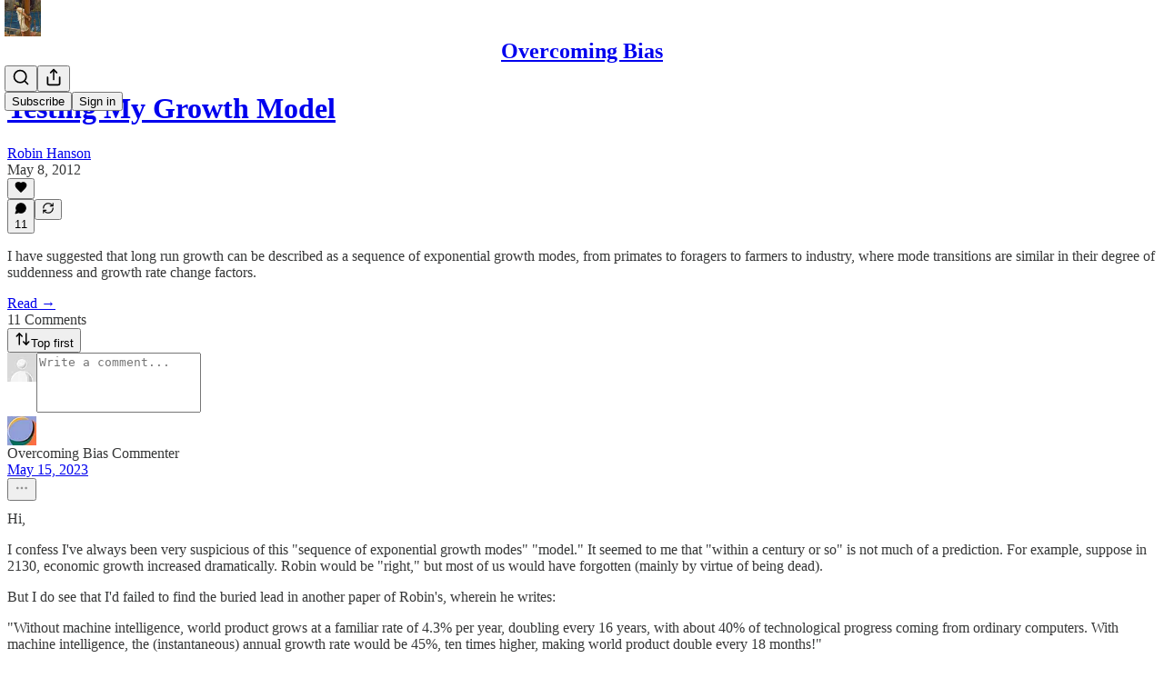

--- FILE ---
content_type: application/javascript
request_url: https://substackcdn.com/bundle/static/js/7045.1cdab2e7.js
body_size: 4351
content:
"use strict";(self.webpackChunksubstack=self.webpackChunksubstack||[]).push([["7045"],{18359:function(e,t,n){n.d(t,{A:()=>i});let i={panel:"panel-ulWfet",mobile:"mobile-iKIEQ3",fullscreenMobile:"fullscreenMobile-uSmZ_w"}},3483:function(e,t,n){n.d(t,{A:()=>i});let i={spinner:"spinner-q_nGBK",thinker:"thinker-EMr_ky",radialProgress:"radialProgress-WMgO9h",linearProgress:"linearProgress-mKShnL",segmentedProgress:"segmentedProgress-nX6QlM",theme_default:"theme_default-qMdqgV",themeDefault:"theme_default-qMdqgV",theme_media:"theme_media-rlxg52",themeMedia:"theme_media-rlxg52",theme_accent:"theme_accent-G2_5gC",themeAccent:"theme_accent-G2_5gC",theme_success:"theme_success-CEeMXY",themeSuccess:"theme_success-CEeMXY",bg:"bg-UXIMqb",fg:"fg-MeJce5",spin:"spin-C_7zWX",linearProgressFill:"linearProgressFill-HZS3R2",segment:"segment-dbrb2q",active:"active-WElPWD"}},25616:function(e,t,n){n.d(t,{A:()=>i});let i={text:"text-D8GloI",badge:"badge-dwcqRz",static:"static-XUAQjT","frame-accent-fg-purple":"frame-accent-fg-purple-DS2Dz6",frameAccentFgPurple:"frame-accent-fg-purple-DS2Dz6"}},66760:function(e,t,n){n.d(t,{A:()=>i});let i={lock:"lock-Dt1XAq"}},97731:function(e,t,n){n.d(t,{A:()=>c});var i=n(69277),r=n(70408),o=n(32641),a=n(4006),_=n(95977),s=n(92636),l=n(39891);let c=e=>{var{name:t,svgParams:n,isStatic:c,height:d,fill:p,stroke:m,version:u=4,strokeWidth:h=1.8,strokeLinecap:g,strokeLinejoin:f,alt:v,additionalStaticParams:b={},children:y}=e,w=(0,o._)(e,["name","svgParams","isStatic","height","fill","stroke","version","strokeWidth","strokeLinecap","strokeLinejoin","alt","additionalStaticParams","children"]);let k=d?(n.width||1)*d/(n.height||1):n.width||1,x=d||n.height||1;return c?(0,a.Y)(_.A,(0,i._)({src:(0,l.dJ)((0,s.yR)("/icon/".concat(t),{v:u||4,height:2*x,fill:p,stroke:m,strokeWidth:2*h,strokeLinecap:g,strokeLinejoin:f}),2*k,{format:"png",crop:"scale"}),width:k,height:x,style:{maxWidth:"".concat(k,"px")},alt:v||""},b,w)):(0,a.Y)("svg",(0,r._)((0,i._)({role:"img",style:d?{height:"".concat(x,"px"),width:"".concat(k,"px")}:void 0,width:k,height:x,viewBox:n.viewBox||"0 0 ".concat(n.width," ").concat(n.height),fill:p||n.fill||"none",strokeWidth:h||"number"==typeof h?Number(h):"number"==typeof n.strokeWidth?n.strokeWidth:1,stroke:m||n.stroke||"#000",strokeLinecap:g,strokeLinejoin:f,xmlns:"http://www.w3.org/2000/svg"},w),{children:(0,a.FD)("g",{children:[(0,a.Y)("title",{children:v||""}),y]})}))}},99662:function(e,t,n){n.d(t,{y:()=>i});function i(){return"undefined"!=typeof document&&document.location.pathname.startsWith("/embed/")}},33727:function(e,t,n){n.d(t,{Z:()=>y});var i=n(69277),r=n(70408),o=n(32641),a=n(4006),_=n(97213),s=n(17402),l=n(78649),c=n(89490),d=n(35369),p=n(76977),m=n(20500),u=n(76171),h=n(57820),g=n(75303),f=n(63136),v=n(66511);let b=()=>(0,a.Y)(p.VP,{flex:"grow",justifyContent:"center",alignItems:"center",children:(0,a.Y)(h.y$,{})}),y=e=>{var t,n,_,{children:d,gap:p=8,direction:m="column",radius:u="md",outline:h="detail",bg:f="primary",elevated:v=!0,loading:y,href:w,onClick:k}=e,x=(0,o._)(e,["children","gap","direction","radius","outline","bg","elevated","loading","href","onClick"]);let Y=w||k,P=v?l.Q:s.Fragment,A=(0,a.Y)(c.az,(0,r._)((0,i._)({display:"flex",sizing:"border-box",direction:m,bg:f,outline:h,radius:u,gap:p,shadow:null!=(t=x.shadow)?t:v?"xs":void 0,pressable:null!=(n=x.pressable)?n:Y?"lg":void 0,cursor:null!=(_=x.cursor)?_:Y?"pointer":void 0},x),{children:y?(0,a.Y)(b,{}):d}));return(0,a.Y)(P,{children:Y?(0,a.Y)(g.AE,{href:w,onClick:k,children:A}):A})};y.Title=e=>{let{children:t}=e;return(0,a.Y)(u.JU,{ellipsis:!0,children:t})},y.Header=e=>{let{children:t}=e;return(0,a.Y)(p.fI,{justifyContent:"space-between",gap:12,paddingTop:20,paddingX:{desktop:20,mobile:12},children:t})},y.Body=e=>{var{children:t}=e,n=(0,o._)(e,["children"]);return(0,a.Y)(p.VP,(0,r._)((0,i._)({paddingX:{desktop:20,mobile:12}},n),{children:t}))},y.Footer=e=>{let{children:t}=e;return(0,a.Y)(p.VP,{paddingBottom:20,paddingX:{desktop:20,mobile:12},children:t})},y.Description=e=>{let{children:t}=e;return(0,a.Y)(m.EE,{children:t})},y.Loading=b,y.Value=e=>{let{children:t,size:n="md"}=e,i="sm"===n?f.EY.H3:f.EY.H2;return(0,a.Y)(i,{className:"value-MNKe0r",children:t})},y.Tooltip=e=>{let{title:t,text:n,disabled:i}=e;return(0,a.Y)(v.m_,{title:t,text:n,disabled:i,delayEnter:250,children:(0,a.Y)(p.ov,{width:20,height:20,children:(0,a.Y)(d.K0,{priority:"quaternary",size:"xs",children:(0,a.Y)(_.A,{size:16})})})})}},75177:function(e,t,n){n.d(t,{N:()=>a});var i=n(4006),r=n(16074);if(!/^(7582|8893|9623)$/.test(n.j))var o=n(88206);function a(){return(0,i.Y)(r.c,{paddingY:4,pullX:o.aM})}},99907:function(e,t,n){n.d(t,{H:()=>l});var i=n(4006),r=n(76977);if(!/^(7582|8893|9623)$/.test(n.j))var o=n(88206);var a=n(75177),_=n(63136),s=n(11510);function l(e){let{title:t,children:n,isFirst:o=!1,isHidden:_=!1}=e;return(0,i.FD)(r.VP,{gap:2,display:_?"none":"flex",children:[!o&&(0,i.Y)(a.N,{}),t&&(0,i.Y)(c,{children:t}),n]})}function c(e){let{children:t}=e,n=(0,s.Iu)();return(0,i.Y)(_.EY.B5,{color:"secondary",weight:"regular",paddingX:n?o.Ri.mobile:o.Ri.desktop,paddingTop:4,children:t})}},88206:function(e,t,n){n.d(t,{Ri:()=>s,YW:()=>l,aM:()=>_,gy:()=>a,lW:()=>r,o1:()=>d,ph:()=>i,vV:()=>o,vo:()=>c});let i=.975,r=8,o=250,a=16,_=4,s={desktop:6,mobile:12},l={desktop:6,mobile:8},c={desktop:32,mobile:40},d={position:"fixed",bottom:8,left:8,right:8,top:"auto",transform:"none"}},37598:function(e,t,n){n.d(t,{A:()=>l});var i=n(4006),r=n(14753),o=n(17402),a=n(10238),_=n(25851),s=n(71036);function l(e){let{trigger:t,children:n,onOpen:l,onClose:c,disabled:d,side:p,align:m,matchReferenceWidth:u=!1}=e,[h,g]=(0,o.useState)(!1),f={width:u?"var(--radix-popover-trigger-width)":void 0,zIndex:a.iC,"--shift":"".concat(8,"px"),"--scale":"".concat(.975)};return(0,i.FD)(r.bL,{open:h,onOpenChange:e=>{g(e),e?null==l||l():null==c||c()},children:[(0,i.Y)(r.l9,{disabled:d,asChild:!0,children:t}),(0,i.Y)(r.ZL,{children:(0,i.Y)(r.UC,{side:p,align:m,sideOffset:8,collisionPadding:8,className:s.A.content,style:f,onCloseAutoFocus:e=>e.preventDefault(),children:(0,i.Y)(_.Q,{children:"function"==typeof n?n({close:()=>g(!1)}):n})})})]})}},64456:function(e,t,n){n.d(t,{j:()=>i});function i(e){if(e&&"object"==typeof e&&"type"in e&&"function"==typeof e.type){let t=e.type.displayName||e.type.name;if(t)return t.replace(/Icon$/,"").replace(/(?!^)([A-Z])/g," $1").trim()}}},3443:function(e,t,n){n.d(t,{g:()=>r});var i=n(38314);function r(e){return(0,i.DL)(e,{duration:250,initial:e=>{let{side:t}=e;return{opacity:0,transform:"translate".concat("bottom"===t||"top"===t?"Y":"X","(calc(").concat("bottom"===t||"right"===t?-1:1," * ").concat("var(--size-8)","))")}},open:{opacity:1,transform:"translate(0, 0)"},common:{transition:"var(--animate-hover)"}})}},10996:function(e,t,n){n.d(t,{NP:()=>s,e$:()=>c});var i=n(4006),r=n(32485),o=n.n(r),a=n(17402),_=n(89490);function s(e){let{theme:t,children:n,variables:r}=e,o=(0,a.useMemo)(()=>({theme:t,variables:r}),[t,r]);return(0,i.Y)(l.Provider,{value:o,children:(0,i.Y)(_.az,{display:"contents",className:t,style:r,children:n})})}let l=(0,a.createContext)({theme:""});function c(e){let{children:t}=e,n=(0,a.useContext)(l);return(0,i.Y)("div",{className:o()(n.theme,(0,_.iF)({display:"contents"})),style:n.variables,children:t})}},17059:function(e,t,n){n.d(t,{t:()=>a});var i=n(32641),r=n(4006),o=n(33764);function a(e){let t,n;var{className:a,src:_,noStyle:s=!1,loading:l,onError:c,alt:d,draggable:p=!0}=e,m=(0,i._)(e,["className","src","noStyle","loading","onError","alt","draggable"]);return"size"in m?(t=m.size,n=m.size):(t=m.width,n=m.height),(0,r.Y)(o.o,{src:_,maxWidth:2*t,className:a,imageProps:{height:2*n,crop:"fill",gravity:"auto"},style:s?void 0:{width:t,height:n},objectFit:"cover",loading:l,onError:c,alt:d,draggable:p})}n(89490),n(49807)},21673:function(e,t,n){n.d(t,{v:()=>i});let i="#FF6719"},52801:function(e,t,n){n.d(t,{O:()=>i});function i(e){return"color(display-p3 ".concat((e.r/255).toPrecision(5)," ").concat((e.g/255).toPrecision(5)," ").concat((e.b/255).toPrecision(5)," / ").concat(e.a,")")}},41232:function(e,t,n){n.d(t,{A:()=>i});let i={postAuthor:"custom-css-email-post-author",avatar:"custom-css-email-avatar",digestPostEmbed:"custom-css-email-digest-post-embed"}},98149:function(e,t,n){n.d(t,{rc:()=>o});var i=n(69277);let r=["control","treatment"];(0,i._)({},{dev_experiment_1:r,experiment_split_on_publication_id:r,experiment_split_on_user_id:r,test_something_inactive:["control","treatment1","treatment2","treatment3"]},{TESTONLY_experiment_a:r,TESTONLY_experiment_b:r,TESTONLY_inactive_experiment:r},{android_activity_item_sharing_experiment:r,android_activity_share_nudge:r,android_google_sign_in:r,android_note_auto_share_assets:r,android_note_share_assets:["control","treatment_link_share_ranked","treatment_note_share_unranked","treatment_note_share_ranked"],android_og_tag_post_sharing_experiment:r,android_onboarding_progress_persistence:r,android_post_bottom_share_experiment:r,android_post_like_share_nudge:r,android_profile_share_assets_experiment:r,android_rank_share_destinations_experiment:r,android_reader_share_assets_3:r,android_reader_share_assets_4:["control","treatment_single_row","treatment_double_row"],android_suggestion_categories_onboarding_feed_loop:r,android_synchronous_push_notif_handling:r,android_vertical_post_player_3:r,app_upsell_aggro_version_in_free_welcome_email:r,app_upsell_in_paid_default_welcome_email:r,article_attachments_v2:r,bundle_upsell_email:r,checklist_progress_bar:r,clip_validation_prompt:["control","treatment_shorter_prompt","treatment_no_prompt"],direct_device_push_notifications_ios:r,dpn_raised_min_score:["control","treatment_low","treatment_high"],expanded_your_weekly_stack:r,feed_video_fill:r,floating_cta:r,free_press_single_screen_subscribe_flow:r,free_preview:r,import_email_app_upsell:r,ios_feed_item_hide_button:r,ios_full_search_results:r,ios_handle_at_symbol:r,ios_mid_read_post_reminder_v2:r,ios_note_sharing_assets:r,ios_onboarding_flow_reorder:r,ios_pogs_stories:r,ios_post_share_assets_screenshot_trigger:r,ios_post_video_pager_enabled_v2:r,ios_webview_payments_enabled:r,live_stream_activity_items:["control","treatment_no_scheduled_activities","treatment_no_scheduled_or_live_now_activities"],live_stream_guest_overlay:["control","treatment_loud","treatment_quiet","treatment_quietest"],longterm_activity_item_filter_experiment:r,mobile_email_instructions_title:["control","treatment_sent","treatment_link","treatment_inbox"],mobile_handle_title:["control","treatment_claim","treatment_choose"],mobile_suggestions_skip_button:["control","treatment_skip","treatment_no_thanks"],mobile_suggestions_title:["control","treatment_discover","treatment_customize_experience","treatment_reading"],mobile_welcome_signup_button_text:["control","treatment_get_started","treatment_start"],new_decline_email:r,notes_category_spacing:["control","treatment_category_spacing_primary","treatment_category_spacing_secondary","treatment_force_explore_categories"],old_top_post_2:r,old_top_post_no_signups:r,onboarding_only_for_you_page:r,onboarding_show_more_for_you_pubs:r,permalink_app_upsell_prompts_v2:r,platform_search_v7:r,post_search_v2:r,prompt_to_launch:r,publication_ranking_v24:r,reader_onboarding_modal_v2:r,search_ranker_v1:r,search_retrieval_v12:r,send_decline_email_on_first_attempt:r,share_selection_v3:r,start_writing_email_autofill:r,streamlined_instagram_share:r,stripe_link_in_payment_element_v2:r,tabbed_notes_search:r,thefp_email_paywall_with_plans:r,thefp_free_trial_experiment:r,thefp_paywall_with_plans:r,trending_sidebar:r,trending_topics_module_long_term_experiment:r,use_elasticsearch_for_category_tabs:r,web_post_above_facepile_nudge:r,webview_app_upsell_twitter:["control","read","follow"],welcome_email_default_subject:r,yws_appwall_on_mobile:r});let o=e=>!!e&&"string"==typeof e&&"experiment"!==e}}]);

--- FILE ---
content_type: application/javascript
request_url: https://substackcdn.com/bundle/static/js/2211.d6fc2093.js
body_size: 22953
content:
"use strict";(self.webpackChunksubstack=self.webpackChunksubstack||[]).push([["2211"],{42383:function(e,t,i){i.d(t,{A:()=>n});let n={customThemeHeader:"customThemeHeader-hnC_lZ",headerImageContainer:"headerImageContainer-RUy6uK",portraitImage:"portraitImage-IxD7Ka",fullWidthImageHeader:"fullWidthImageHeader-t5EqiB",fullWidthHeaderContent:"fullWidthHeaderContent-HjaASe",fullWidthHeaderSubtitle:"fullWidthHeaderSubtitle-VOunOK",titleAndImageContainer:"titleAndImageContainer-Eb9L9t",titleAndImageHeader:"titleAndImageHeader-IHm_Y5",noImage:"noImage-uj9DyC",image:"image-_uMo6d",thickRule:"thickRule-aN1kyk","portrait-image-container":"portrait-image-container-zwwsEI",portraitImageContainer:"portrait-image-container-zwwsEI","landscape-image-container":"landscape-image-container-QgDAqQ",landscapeImageContainer:"landscape-image-container-QgDAqQ",bylineWrapper:"bylineWrapper-AHoCt5",bylineContainer:"bylineContainer-TXwfpr",copy:"copy-WXqCFN",eagleStampContainer:"eagleStampContainer-UIFpMk",eagleStampImage:"eagleStampImage-EG5gS3",america250Logo:"america250Logo-Mg4J2n"}},44567:function(e,t,i){i.d(t,{A:()=>n});let n=/^(2101|887)$/.test(i.j)?null:{hasModal:"hasModal-bDnxNx",modalViewer:"modalViewer-xO_gxg",active:"active-uB0ZZs",logo:"logo-DQBU5j",back:"back-nF7MN5"}},37343:function(e,t,i){i.d(t,{HY:()=>b,oD:()=>g});var n=i(4006),o=i(17402);if(!/^(2101|887)$/.test(i.j))var r=i(85902);var a=i(73164),s=i(84605),l=i(86500);i(58418);var c=i(68349);i(24078),i(35369),i(76977),i(63136);var d=i(24216),u=i(39318);if(!/^(2101|887)$/.test(i.j))var p=i(41086);if(i(49807),!/^(2101|887)$/.test(i.j))var h=i(98949);if(!/^(2101|887)$/.test(i.j))var m=i(57324);let f=/^(2101|887)$/.test(i.j)?null:(0,o.createContext)({hidden:!1});function b(e){let{children:t}=e,[i,r]=(0,o.useState)(!1);return(0,n.Y)(f.Provider,{value:{hidden:i,setHidden:r},children:t})}function g(e){let{post:t,subdomain:i,readerInstalled:a,isContributor:d}=e,b=(0,h.aR)()?"ios":(0,h.m0)()?"android":null,{iString:g}=(0,s.GO)(),{hidden:Y}=(0,o.useContext)(f),S=Y||!b;if((0,o.useEffect)(()=>{S||!a||d||t.is_draft||(0,p.y)("triedRedirect")||(0,c.ar)()||(0,c.V2)((0,u.XV8)(i,t.slug,{params:{utm_medium:m.Jn.web,utm_campaign:m._9.postsOpenInApp,utm_source:m.VU.postBanner}}))},[]),S)return null;let C=g("Read in the Substack app");"podcast"==t.type?C=g("Listen in the Substack app"):"video"==t.type&&(C=g("Watch in the Substack app"));let k=(0,u.XV8)(i,t.slug,{redirect:"app-store",source:m.VU.postBanner});return(0,h.ux)()?(0,n.FD)(n.FK,{children:[(0,n.Y)(r.mg,{children:(0,n.Y)("meta",{name:"apple-itunes-app",content:"app-id=1581650857, app-argument=".concat(k)})}),(0,n.Y)(_,{surface:"post",bannerType:"safari-native-app-banner"})]}):(0,n.FD)(v,{className:"app-banner-post",children:[(0,n.Y)(_,{surface:"post"}),(0,n.Y)(w,{}),(0,n.Y)(y,{children:(0,n.Y)("div",{children:C})}),(0,n.Y)("a",{className:"app-banner-cta",href:k,onClick:()=>{(0,l.u4)(l.qY.APP_BANNER_TAPPED,{surface:"post",type:"header"})},children:g("Open app")})]})}function _(e){let{surface:t,bannerType:i}=e;return(0,o.useEffect)(()=>{(0,l.u4)(l.qY.APP_BANNER_VIEWED,{surface:t,bannerType:i})},[]),null}let v=(0,d.a)("app-banner"),y=(0,d.a)("app-banner-text");function w(){return(0,n.Y)("div",{className:"app-banner-icon",children:(0,n.Y)(a.A,{height:16})})}},20674:function(e,t,i){i.d(t,{D:()=>C});var n=i(69277),o=i(70408),r=i(4006),a=i(32485),s=i.n(a),l=i(17402),c=i(34615),d=i(38305),u=i(27437),p=i(84605),h=i(85478),m=i(24078),f=i(22057),b=i(76977),g=i(63136),_=i(16291),v=i(56262),y=i(39318),w=i(49807),Y=i(82776),S=i(96063);function C(e){let{variant:t,post:i,pub:a,relativeLinks:C=!1,hideMeta:k=!1,hideFaces:I=!1,showAudience:A=!1,renderBylines:P,className:T,avatarSize:x=36}=e,{getConfigFor:N}=(0,h.mJ)(),D=!!N("enable_author_pages"),{publishedBylines:F=[]}=i,E=F.map(e=>{if(!D)return e;let t=a.contributors.find(t=>t.user_id===e.id);return t?(0,o._)((0,n._)({},e),{name:t.name||e.name,bio:t.bio||e.bio,photo_url:t.photo_url||e.photo_url}):e}),R=a.bylines_enabled&&(0,Y.getPrintedByline)(a,i),[O,U]=(0,l.useState)(!1),L=!I&&R&&a.byline_images_enabled&&E.some(e=>{let{photo_url:t}=e;return!!t});A||(A="page"!==i.type);let{iContext:M,language:B,iString:V}=(0,p.GO)(),j=e=>{let t=D?(0,y.cxh)({userId:e.id,pub:a}):null;return D&&!t?{href:void 0}:t?{href:t}:{href:(0,w.gYq)(e)}};return(0,r.FD)(b.pT,{className:s()("byline-wrapper",{[S.A["byline-wrapper--swap-on-mobile"]]:"shows"===t},T),gap:12,alignItems:"center",children:[L&&(0,r.Y)(b.pT,{className:s()({[S.A["byline-faces--swap-on-mobile"]]:"shows"===t}),children:(0,r.Y)(f.Z,{users:E,max:4,size:x,renderAvatar:e=>(0,r.Y)(m.tp,(0,o._)((0,n._)({},e),{noBase:C}))})}),(0,r.FD)(b.I1,{children:[R&&(P?P({publishedBylines:E,getLinkProps:j}):(0,r.FD)(g.EY.Meta,{color:"pub-primary-text",children:[(0,r.Y)(d.K,{array:E,limit:4,formatter:e=>(0,r.Y)(u.ProfileHoverCard,{disabled:D,subject:e,utmSource:"byline",trigger:(0,r.Y)(g.EY,(0,o._)((0,n._)({as:"a"},j(e)),{decoration:"hover-underline",children:e.name}))}),othersFormatter:e=>(0,r.Y)("span",{style:{cursor:"pointer"},onClick:()=>U(!0),children:e})}),(0,r.Y)(c.K,{isOpen:O,modalLabel:V("Authors"),faces:E,totalCount:E.length,onClose:()=>U(!1),utmSource:"post-bylines-modal"})]})),!k&&(0,r.FD)(b.pT,{gap:4,children:[(0,r.Y)(g.EY.Meta,{color:"pub-secondary-text",children:(0,_.A)(i.post_date).locale(B).format("MMM DD, YYYY")}),A&&(0,v.isPaidAudience)(i.audience)&&(0,r.FD)(g.EY.Meta,{color:"pub-secondary-text",children:["∙ ",M("postAudience","Paid")]})]})]})]})}},52077:function(e,t,i){i.d(t,{Ay:()=>V,Ui:()=>$,vo:()=>z});var n=i(69277),o=i(70408),r=i(4006),a=i(32485),s=i.n(a),l=i(78659),c=i.n(l),d=i(90128),u=i.n(d),p=i(63375),h=i.n(p),m=i(16858),f=i(31050),b=i(56808),g=i(750),_=i(17402),v=i(15734),y=i.n(v),w=i(69715),Y=i(23623),S=i(58925),C=i(54014),k=i(84605),I=i(95064),A=i(39598),P=i(26289),T=i(86500),x=i(90250),N=i(89490),D=i(76977),F=i(22602),E=i(63136),R=i(59294),O=i(50874),U=i(82776),L=i(92967),M=i(7642),B=i(91086);function V(e){var t,i;let{disableSelection:a,player:s,postId:l,renderTranscriptionChunk:d,transcription:u,onUpdateActiveRowIndex:p}=e,{iString:m}=(0,k.GO)(),{onStartClipping:f}=(0,w.MC)(),b=(0,_.useRef)(null),{selection:g,clearSelection:v,selectEndRef:Y,selectStartRef:S}=(0,R.MB)({containerRef:b,disable:null!=a&&a,playerRef:s}),[N,F]=(0,_.useState)(!0),[U,L]=(0,_.useState)(),[M,V]=(0,_.useState)(["nick","mills"]),[$,z]=(0,_.useState)({}),[H,K]=(0,_.useState)(!1),[J,G]=(0,_.useState)(!1),[Q,X]=(0,_.useState)(),{currentTime:Z,isPlaying:ee}=(0,P.yr)(s),et=$?Object.values($).filter(e=>e):[],ei=!!((null==M?void 0:M.length)&&et.length),{setItems:en}=(0,I.IS)(),eo=null==U?void 0:U.findIndex(e=>e.start<=Z&&e.end>Z);if((0,_.useEffect)(()=>{p&&void 0!==eo&&-1!==eo&&p(eo)},[eo,p]),(0,_.useEffect)(()=>{F(!0),u.cdn_url&&y().get(u.cdn_url).then(e=>{if(!e.text)return;let t=JSON.parse(e.text),i=(0,O.qD)({rows:t});L(i),en(i);let n=h()(i.map(e=>{var t;return null!=(t=e.speaker)?t:""})).filter(e=>e).sort();n.length&&V(n)}).finally(()=>{F(!1)}),u.speaker_map&&Object.values(u.speaker_map).length&&z(u.speaker_map)},[null==U?void 0:U.length,en,u.cdn_url,u.cdn_unaligned_url,u.speaker_map]),N)return(0,r.Y)(W,{});if(!(null==U?void 0:U.length))return(0,r.Y)("div",{className:B.A.transcriptionStatus,children:(0,r.Y)(E.EY.Meta,{children:m((null==u?void 0:u.status)==="in_progress"?"Transcription in progress...":"No transcript...")})});let er=(null==s||null==(i=s.current)||null==(t=i.player)?void 0:t.tagName)==="VIDEO",ea=er?"videogram":"audiogram";return(0,r.FD)(D.I1,{ref:b,children:[g&&(0,r.Y)(j,{isVideo:er,selection:g,onSelect:er?()=>{if(!g||!U||!S.current||!Y.current)return;let e=S.current,t=Y.current;(e.rowIndex>t.rowIndex||e.rowIndex===t.rowIndex&&e.offset>t.offset)&&([e,t]=[t,e]);let i=(0,x.At)({startRow:U[e.rowIndex],endRow:U[t.rowIndex],startOffset:e.offset,endOffset:t.offset,startNodeText:e.text,endNodeText:t.text});v(),f((0,o._)((0,n._)({},i),{source:"transcription",title:null}))}:function(){if(g&&Y.current&&S.current&&U){let e=(0,n._)({},S.current),t=(0,n._)({},Y.current),[i,o]=(0,x.fE)({selectStart:e,selectEnd:t,alignedRows:U});i>o&&([i,o]=[o,i]),K(!0),y().post("/api/v1/audiogram").send({post_id:l,start_idx:i,end_idx:o,use_draft:!1}).then(e=>{var t,i;(null==(t=e.body)?void 0:t.data)&&(X(e.body.data),v(),(null==s||null==(i=s.current)?void 0:i.player)&&s.current.player.pause())}).finally(()=>K(!1))}}}),d&&U.map((e,t)=>{var i;return d({isPlaying:ee,row:e,rowIndex:t,words:e.words,showSpeaker:(0===t||null==(i=U[t-1])?void 0:i.speaker)!==e.speaker,speakerName:ei&&e.speaker?$[e.speaker]:void 0,onPause:()=>{var e;(null==s||null==(e=s.current)?void 0:e.player)&&s.current.player.pause()},onPlay:()=>{var t;(null==s||null==(t=s.current)?void 0:t.player)&&(s.current.player.currentTime=e.start+1e-4,s.current.player.play())}})}),!d&&U.map((e,t)=>(0,r.Y)(q,{idx:t,row:e,rows:U,speakerName:ei&&e.speaker?$[e.speaker]:void 0,onReassign:()=>G(!0),currentTime:Z,isPlaying:ee,isSelected:!!(g&&Y.current&&S.current&&t===c()(t,Math.min(S.current.rowIndex,Y.current.rowIndex),Math.max(S.current.rowIndex,Y.current.rowIndex))),onClick:()=>{v()},onPause:()=>{var e;(null==s||null==(e=s.current)?void 0:e.player)&&s.current.player.pause()},onPlay:()=>{var t;(null==s||null==(t=s.current)?void 0:t.player)&&(s.current.player.currentTime=e.start+1e-4,s.current.player.play())}},t)),(0,r.Y)(A.B,{isOpen:!!(H||Q),onClose:()=>X(void 0),isGenerating:H,finishedGram:Q,noun:ea,postId:l,onDownload:function(e){return(0,T.u4)(T.qY.AUDIOGRAM_DOWNLOAD_CLICKED,{post_id:l,audiogram_id:null==Q?void 0:Q.id,media_upload_id:u.media_upload_id}),fetch(e,{method:"GET"}).then(e=>e.blob()).then(e=>{var t;let i=null==Q||null==(t=Q.video_url)?void 0:t.split("/").pop(),n=null==i?void 0:i.match(/^([^-]+-[^_]+)_/),o=(null==n?void 0:n[1])||"",r=URL.createObjectURL(e),a=document.createElement("a");a.href=r,a.download="substack-".concat(ea,"-").concat(l,"-").concat(o,".mp4"),document.body.appendChild(a),a.click(),URL.revokeObjectURL(r),a.remove()})}}),(0,r.Y)(C.j,{isOpen:M&&!!M.length&&!!J,onClose:()=>G(!1),speakers:M,speakerMap:$,onChangeSpeakerMap:z,postId:l})]})}function j(e){var t,i;let{isVideo:n,selection:o,onSelect:a}=e,{iString:l}=(0,k.GO)(),c=null==(i=o.anchorNode)||null==(t=i.parentElement)?void 0:t.getBoundingClientRect();return c?(0,r.Y)(Y.a,{children:(0,r.Y)(D.I1,{style:{top:(0,U.isTouchDevice)()?Math.max(c.y,0)+c.height+12:Math.max(c.bottom,0)+12,left:c.x+c.width/2,transform:"translateX(-50%)",pointerEvents:"auto",maxWidth:240},justifyContent:"center",outline:"detail",shadow:"md",radius:"md",className:s()(M.A.popover,M.A.mounted),padding:4,gap:4,children:n?(0,r.FD)(S.ut,{onClick:a,children:[(0,r.Y)(m.A,{stroke:"var(--color-utility-white)",size:20}),(0,r.Y)(E.EY.B4,{color:"white",weight:"medium",children:l("Create clip")})]}):(0,r.FD)(S.ut,{onClick:a,children:[(0,r.Y)(f.A,{stroke:"var(--color-utility-white)",size:20}),(0,r.Y)(E.EY.B4,{color:"white",weight:"medium",children:l("Make audiogram")})]})})}):null}function W(){return(0,r.FD)(D.VP,{gap:12,children:[(0,r.Y)(F.O,{width:"80%",height:24}),(0,r.Y)(F.O,{width:"34%",height:24}),(0,r.Y)(F.O,{width:"75%",height:24}),(0,r.Y)(F.O,{width:"100%",height:24}),(0,r.Y)(F.O,{width:"68%",height:24})]})}function $(e){if(!e)return"Unknown Speaker";let t=e.split("_"),i=parseInt(t[1]);return"".concat(u()(t[0])," ").concat(i+1)}function q(e){let{row:t,currentTime:i,onPlay:a,isPlaying:l,onPause:c,isSelected:d,onClick:u,idx:p,rows:h,onReassign:m,speakerName:f}=e,[v,y]=(0,_.useState)(!1),w=(0,_.useRef)(null),Y=t.start<=i&&t.end>=i,S=t.words.map(e=>e.start<=i&&e.end>=i?(0,r.FD)(r.FK,{children:[(0,r.Y)("span",{className:B.A.activeWord,children:e.word})," "]}):"".concat(e.word," "));S.length||(S=t.text.split(" ").map(e=>(0,r.FD)("span",{children:[e," "]})));let C=null;if(t.speaker&&f){var k;let e=0===p||null==(k=h[p-1])?void 0:k.speaker;t.speaker!==e&&(C=(0,r.Y)("div",{className:B.A.speakerText,onClick:m,children:f}))}return(0,r.FD)("div",{ref:w,onClick:u,onMouseEnter:()=>y(!0),onMouseLeave:()=>y(!1),style:{display:"flex",width:"100%",alignItems:"center"},children:[l&&(!v||Y)?(0,r.Y)(g.A,{onClick:c,size:24,className:B.A.playCircle,style:(0,o._)((0,n._)({},v&&{color:"var(--color-accent-themed)"}),{visibility:Y||v?"visible":"hidden"})}):(0,r.Y)(b.A,{onClick:a,size:24,className:B.A.playCircle,style:(0,o._)((0,n._)({},v&&{color:"var(--color-accent-themed)"}),{visibility:Y||v?"visible":"hidden"})}),(0,r.FD)("div",{className:s()(B.A.transcriptionChunk,{[B.A.activeRow]:Y||d,[B.A.hoverChunk]:v}),"data-chunk-index":p,children:[(0,r.Y)("div",{className:s()(B.A.rowIndicator,{[B.A.hoverRow]:v})}),(0,r.FD)("div",{style:{display:"flex",flexDirection:"column",flex:1,padding:"5px 0"},children:[C,(0,r.Y)("div",{className:B.A.rowText,"data-chunk-index":p,children:S})]})]})]})}let z=e=>{let{isActiveRow:t,isPlaying:i,row:n,rowIndex:o,onPause:a,onPlay:l,postId:c,children:d,className:u,activeClassName:p,editable:h}=e,m=t&&i;return(0,r.Y)(N.az,{id:"transcription-".concat(o),paddingRight:16,className:s()(u,{[null!=p?p:""]:m}),onClick:()=>{var e;null!=(e=window.getSelection())&&e.toString()||h||((0,T.u4)(T.qY.TRANSCRIPTION_TIMESTAMP_CLICKED,{post_id:c,timestamp:(0,L.kq)(n.start)}),m?a():l())},children:d})}},6212:function(e,t,i){i.d(t,{$f:()=>ez,$y:()=>e4,DZ:()=>eZ,HA:()=>eH,I0:()=>e0,L4:()=>eG,Mq:()=>e7,RR:()=>eX,dm:()=>e6,sT:()=>eK});var n=i(99851),o=i(69277),r=i(70408),a=i(79785),s=i(4006),l=i(32485),c=i.n(l),d=i(84934),u=i(17402),p=i(15734),h=i.n(p),m=i(43262),f=i(3526),b=i(70997),g=i(76609),_=i(76219),v=i(95337),y=i(71328),w=i(73694),Y=i(70345),S=i(27437),C=i(34746),k=i(13918),I=i(65754),A=i(90177),P=i(41935),T=i(20674),x=i(47789),N=i(84664),D=i(3338),F=i(37494),E=i(76185),R=i(58398),O=i(81209),U=i(65207),L=i(64591),M=i(69656),B=i(77921),V=i(1842),j=i(90847),W=i(49984),$=i(81668),q=i(56778),z=i(52820),H=i(84565),K=i(84605),J=i(13505),G=i(53989),Q=i(86500),X=i(53928),Z=i(66565),ee=i(94729),et=i(64595),ei=i(13022),en=i(1459),eo=i(68349),er=i(24078),ea=i(89490),es=i(35369),el=i(16074),ec=i(76977),ed=i(20500),eu=i(63136),ep=i(36372),eh=i(56007),em=i(36375),ef=i(61554),eb=i(49095),eg=i(98111),e_=i(56458),ev=i(4016),ey=i(96301),ew=i(83873),eY=i(39318),eS=i(41086),eC=i(49807),ek=i(98949),eI=i(82776),eA=i(57324),eP=i(96063);function eT(){let e=(0,a._)(["The full video is for subscribers in the "," plan"]);return eT=function(){return e},e}function ex(){let e=(0,a._)(["The full video is for subscribers in the Founding Member plan"]);return ex=function(){return e},e}function eN(){let e=(0,a._)(["The full video is for paid subscribers"]);return eN=function(){return e},e}function eD(){let e=(0,a._)(["This email is for subscribers in the "," plan"]);return eD=function(){return e},e}function eF(){let e=(0,a._)(["This email is for subscribers in the Founding Member plan"]);return eF=function(){return e},e}function eE(){let e=(0,a._)(["This email is for paid subscribers"]);return eE=function(){return e},e}function eR(){let e=(0,a._)(["Continue reading this post for free, courtesy of ","."]);return eR=function(){return e},e}function eO(){let e=(0,a._)(["This post is for subscribers in the "," plan"]);return eO=function(){return e},e}function eU(){let e=(0,a._)(["This post is for subscribers in the Founding Member plan"]);return eU=function(){return e},e}function eL(){let e=(0,a._)(["This post is for paid subscribers"]);return eL=function(){return e},e}function eM(){let e=(0,a._)(["Subscribe to "," to continue reading"]);return eM=function(){return e},e}function eB(){let e=(0,a._)(["Visit the author’s Substack to subscribe and read more."]);return eB=function(){return e},e}function eV(){let e=(0,a._)(["Visit ",""]);return eV=function(){return e},e}function ej(){let e=(0,a._)(["Support ",""]);return ej=function(){return e},e}function eW(){let e=(0,a._)(["Subscribe to ",""]);return eW=function(){return e},e}function e$(){let e=(0,a._)(["By ",""]);return e$=function(){return e},e}function eq(){let e=(0,a._)(["Subscribe to ",""]);return eq=function(){return e},e}let ez="focus-comment-input",eH=(e,t)=>!!e&&!e.invite_only&&!!t&&t.has_publication&&!t.is_admin&&!t.is_contributor&&!t.is_public_admin&&(0,en.e)(t,e),eK=(e,t,i,n)=>"enabled"===e.payments_state?!(null==t?void 0:t.is_subscribed):(null==t?void 0:t.is_free_subscribed)&&"disabled"===e.payments_state&&!e.invite_only?!n&&i&&!(null==t?void 0:t.is_pledged):!(null==t?void 0:t.is_free_subscribed);class eJ extends u.Component{async loadReactors(){let e=await h().get("/api/v1/post/".concat(this.props.post.id,"/facepile"));this.setState({reactors:e.body.reactors,restackers:e.body.restackers})}async componentDidMount(){var e,t,i;if(this.props.paywall&&!this.props.postPreview&&this.props.post.hidden&&((0,Q.u4)(Q.qY.POST_PAYWALL_SHOWN,{post_id:this.props.post.id,post_audience:this.props.post.audience,post_type:this.props.post.type,user:this.props.user,paywall_variant:this.getPaywallConfiguration(this.state.bypassPostUnlockSubscriptionCheck).variant}),(0,X.jN)(X.ti.TRACK_PAYWALL_SHOWN),(0,ev.lu)({pub:this.props.pub}))){let e=null==(i=window)||null==(t=i._analyticsConfig)?void 0:t.anonymousId;(0,Z.BU)("paywall_shown",(0,o._)({post_id:this.props.post.id},this.props.user?{user_id:this.props.user.id,user_email:this.props.user.email,membership_type:this.props.user.is_subscribed?"paid":this.props.user.is_free_subscribed?"free":"none"}:e?{anonymousId:e}:{}))}this._triggerShare=()=>this.triggerShare(),null==(e=this.containerRef.current)||e.addEventListener("share-post",this._triggerShare),this.props.post&&this.loadReactors(),.001>Math.random()&&(0,Q.kE)({post:this.props.post});let n=(0,eS.y)("subscribe_prompt");n&&("paid"===n?this.props.popToast(()=>(0,s.Y)(ep.y,{text:"Subscription purchased for ".concat(this.props.pub.name)})):this.props.popToast(()=>(0,s.Y)(ep.y,{text:"Subscribed to ".concat(this.props.pub.name)})));let r=null;0x9f7afc3===this.props.post.id&&alert("userAgent: ".concat(navigator.userAgent)),(0,ek.Fr)({checkFirst4:!0})&&(/Instagram/i.test(navigator.userAgent)?r="instagram":/(Messenger|FBAN|FBAV|FB_IAB)/i.test(navigator.userAgent)?r="facebook":/LinkedIn/i.test(navigator.userAgent)&&(r="linkedin")),r?this.setWebviewModalState(r):this.setPostPromptState()}componentWillUnmount(){if(this._triggerShare){var e;null==(e=this.containerRef.current)||e.removeEventListener("share-post",this._triggerShare)}this.props.stopInterval&&this.props.stopInterval()}getPaywallConfiguration(e){let{freeSignup:t,freeTrialCoupon:i,getSettingFor:n,post:o,pub:r,user:a}=this.props,s=!0===this.props.paywall&&r.paywall_free_trial_enabled&&i,l=!!(n("paywall_unlock_tokens")&&"only_paid"===o.audience&&o.teaser_post_eligible&&!(null==a?void 0:a.is_subscribed)&&((null==a?void 0:a.is_free_subscribed)||t||e)&&!(null==a?void 0:a.has_redeemed_post_unlock_token)&&!this.state.hasPostUnlockFailed);return{variant:s?"free_trial":l?"post_unlock":"regular",showPostUnlockPrompt:l}}async setWebviewModalState(e){this.setState({showWebViewModal:{action:"facebook"===e?"read":"follow",platform:e}})}async setPostPromptState(){let{post:e,disableSubscribePrompt:t,readerIsSearchCrawler:i,pub:n,user:o,referringUser:r,forceFollowPrompt:a}=this.props,s="newsletter"===e.type&&!0===this.props.getSettingFor("enable_post_page_conversion")&&!t&&!(0,eo.ar)()&&!i,l=this.props.skipFollowPrompt,c=!1;if(a)c=!0;else if(!eI.PUB_IDS_TO_NOT_SHOW_FOLLOW_PROMPT_ON.includes(n.id)&&!l&&s&&r&&r.name&&r.id!==(null==o?void 0:o.id)&&n.author_id!==r.id&&n.contributors.every(e=>e.user_id!==r.id)){let e=[];if(o)try{e=await (0,ee.x6)("/api/v1/feed/following")}catch(e){console.warn("Failed to fetch following state",e)}c=!e.includes(r.id)}let d=s&&!c&&!this.props.paywall&&!this.props.freeSignup&&!o;this.setState({shouldShowFollowPrompt:c,shouldShowSubscribePrompt:d})}triggerShare(){let{fromEmail:e}=arguments.length>0&&void 0!==arguments[0]?arguments[0]:{};this.setState({shareModalOpen:!0,shareModalMedium:e?"email":"web"})}onBottomReached(e){this.state.bottomReached||this.props.postPreview||(this.setState({bottomReached:!0}),(0,Q.sM)({post:this.props.post,hasPaywall:e,surface:"publication",trackerUuid:this.props.getCurrentUuid()}))}shouldShowUFI(){let{fromPostPage:e,user:t,pub:i,getSettingFor:n}=this.props,{canShowSubscribeFooterAfterPost:o}=this.state;return!!e&&!!o&&eK(i,t,!!n("payment_pledges_enabled"),this.shouldShowRecommendCta)}shouldTrackPaywallPostSeen(){if("undefined"==typeof window)return!1;let e=document.createElement("div");e.innerHTML=this.props.post.body_html;let t=this.props.pub.post_preview_limit||eI.DEFAULT_PREVIEW_LIMIT,i="",n=!1;for(let o=e.childNodes.length-1;o>=0;o--){let r=e.childNodes[o];if(r&&(i+=r.textContent).length>t){n=!0;break}}return n}render(){var e,t,i,n,r,a,l,u,p;let{user:h,pub:b,post:v,freeSignup:S,freeSignupEmail:A,isServingFreePodcastUrl:T,isShowsPost:N,isTheFreePressTheme:O,reaction_token:W,invisible:z,paywall:H,onChange:K,hideTitle:J,noTitleLink:G,showComments:X,fromPostPage:Z,freeTrialCoupon:ee,showRestackModal:en,stripe_publishable_key:eo,crossPostInfo:er,iString:ea,iTemplate:el,themeVariables:ed,referringUser:eu,renderComments:eh,renderContent:ef,startInterval:eb,forceFollowPrompt:eg}=this.props,{showTranscription:ey,truncated:eS,autoPlayVoiceOver:eI,reactors:eA,restackers:eM,shouldShowFollowPrompt:eB,shouldShowSubscribePrompt:eV,showWebViewModal:ej,bypassPostUnlockSubscriptionCheck:eW}=null!=(n=this.state)?n:{};if(v.is_geoblocked)return(0,s.Y)(e8,{});let e$=(0,ev.lu)({pub:b}),eq=!!this.context.getConfigFor("like_posts_enabled"),ez=(0,w.Rv)(null!=(r=eS||v.body_html)?r:"",e$?"h1, h2, h3":"h1, h2, h3, h4"),eH=!H||H&&this.shouldTrackPaywallPostSeen();eb&&eH&&eb({postId:this.props.post.id,containerElementRef:this.containerRef,elementIsStatic:!0});let eK="video"===v.type&&!H&&(null==(e=v.videoUpload)?void 0:e.transcription),eJ=this.shouldShowUFI()&&!(0,ev.lu)({pub:b}),eG=e7(v),eZ=!!eA&&eA.length>0,{showPostUnlockPrompt:e4}=this.getPaywallConfiguration(eW),e6=(0,ek.Fr)({checkFirst4:!0}),e3="";e3="video"===v.type?"founding"===v.audience&&(0,e_.m4)(b)?el(eT(),null!=(a=(0,e_.m4)(b))?a:""):el("founding"===v.audience?ex():eN()):"adhoc_email"===v.type?"founding"===v.audience&&(0,e_.m4)(b)?el(eD(),null!=(l=(0,e_.m4)(b))?l:""):el("founding"===v.audience?eF():eE()):e4?e6?ea("Continue reading this post for free in the Substack app"):el(eR(),b.author_name||b.name):"founding"===v.audience&&(0,e_.m4)(b)?el(eO(),null!=(u=(0,e_.m4)(b))?u:""):el("founding"===v.audience?eU():eL());let e9=(0,s.FD)(j.Z,{disabled:!O,post:v,isShowsPost:N,children:[(0,s.Y)(x.I,{post:v,user:h,onChange:K,reaction_token:W,children:e=>(0,s.FD)(s.FK,{children:[(0,s.Y)("div",{className:"available-content",children:ey?(0,s.Y)("div",{className:"container",children:(0,s.Y)(em.A,{post:v,pub:b,user:h,playerRef:this.videoPlayer})}):(0,s.Y)(F.A,{html:eS||v.body_html||null,pub:b,trackSelection:!0,post:v,themeVariables:ed,user:h,freeSignup:S,freeSignupEmail:A,paywall:H,showing_behind_paywall:!!v.post_paywall_content_for_google,onLike:e})}),v.post_paywall_content_for_google&&(0,s.Y)("div",{className:"paywall-content",children:(0,s.Y)(F.A,{html:v.post_paywall_content_for_google,pub:b,trackSelection:!1,post:v,user:h,freeSignup:S,freeSignupEmail:A,paywall:H,onLike:e})})]})}),!z&&eH&&(0,s.Y)(q.A,{onVisible:()=>this.onBottomReached(!!H)})]}),e5=(0,ev.S2)({pub:b}),te=(0,et.h8)({post:v,pub:b}),tt=this.context.getConfigFor("thefp_show_fixed_footer_paywall"),ti=e$?(0,s.Y)(B.n,{post:v,user:h,pub:b,freeSignupEmail:A}):(0,s.Y)(C.pU,(0,o._)({user:h,freeSignupEmail:A,freeSignup:S,publication:b,post:v,coupon:!0===this.props.paywall&&this.props.pub.paywall_free_trial_enabled?ee:null,showPostUnlockPrompt:e4,magicToken:W,isUnsubscribedPostUnlockUpsell:eW,onOpenPostUnlockModal:eW?()=>this.setState({showPostUnlockModal:!0}):void 0,hasCompletedUnsubscribedUnlock:!!this.state.hasCompletedUnsubscribedUnlock,onPostUnlockError:()=>this.props.popToast(()=>(0,s.Y)(ep.y,{text:ea("Teaser posts are not currently available for this content")}))},Object.assign({title:e3,reauthenticationTitle:ea("To read this, please re-authenticate.")},H)));return(0,s.FD)("article",{className:c()("typography ".concat(v.type,"-post post"),{"shows-post":N,"full-width-image-header":(null==(t=v.postTheme)?void 0:t.header_variant)==="full-width-image",[null!=(p=eP.A.bottomWithTos)?p:"undefined"]:b.has_custom_tos}),ref:this.containerRef,children:[(null==h?void 0:h.is_contributor)&&(null==v?void 0:v.id)&&(null==v?void 0:v.type)==="page"&&(0,s.Y)(es.$n,{priority:"secondary",href:(0,eC.I_S)(b,v.id,{params:{back:document.location.href}}),localNavigation:!1,leading:(0,s.Y)(d.A,{size:20}),children:ea("Edit")}),(0,s.Y)(e2,{post:v,user:h,onChange:K}),(0,s.Y)(R.Z,{isOpen:!!this.state.shareModalOpen,onClose:()=>this.setState({shareModalOpen:!1,shareModalMedium:void 0}),user:h,pub:b,post:v,reaction_token:W,medium:this.state.shareModalMedium||"web"}),this.state.showPostUnlockModal&&(0,s.Y)(D.V,{post:v,pub:b,user:h,freeSignupEmail:A,magicToken:W,onClose:()=>this.setState({showPostUnlockModal:!1}),onSubscriptionComplete:()=>{if(this.setState({hasCompletedUnsubscribedUnlock:!0}),"undefined"!=typeof window&&window.history.replaceState){let e=(0,eY.oRR)({has_completed_unsubscribed_unlock:"true"});window.history.replaceState({},document.title,e)}},onUnlockFailed:()=>{this.setState({hasPostUnlockFailed:!0})},hasCompletedUnlock:!!this.state.hasCompletedUnsubscribedUnlock}),eB&&(0,s.Y)(Y.y$,{pub:b,post:v,referringUser:eu,freeSignupEmail:A,forceFollowPrompt:eg,surface:"post-follow-referrer-prompt"}),eV&&(0,s.Y)(U.F,{pub:b,post:v,stripe_publishable_key:eo,sharer:eu}),ej&&(0,s.Y)(f.D,{pub:b,slug:v.slug,action:ej.action,platform:ej.platform}),ef?(0,s.FD)(s.FK,{children:[!z&&(0,s.Y)(q.A,{onVisible:()=>{this.onTopReached(!!H)}}),ef({comments:eh?eh():null,crossPostInfo:er,postContent:(0,s.FD)(s.FK,{children:[e9,!!(H&&!v.post_paywall_content_for_google&&!T)&&ti]})})]}):(0,s.FD)(s.FK,{children:[(0,s.Y)(e0,{user:null!=h?h:null,pub:b,post:v,isOnPostPage:!0,reaction_token:W,allowEdit:!0,showShare:!0,showSubtitle:!0,showPhoto:!0,showCommentRestack:!b.hide_post_restacks,hideTitle:!!J,noTitleLink:!!G,onChange:K,hideDate:"page"===v.type,hideAudience:"page"===v.type,showReactions:eq,showComments:!!X,showLabel:!0,fromPostPage:!!Z,onClickCommentButton:this.onCommentButtonClicked,reactors:eA,showRestackModal:!!en,showTranscriptionButton:!!eK,onTranscriptionClick:this.onTranscriptionClick,autoPlayVoiceOver:eI}),v.age_verification&&v.age_verification.status!==ew.Y.CompletedAdult&&(0,s.Y)(m.J,{content:v,description:v.subtitle,source:"post"}),!z&&eH&&(0,s.Y)(q.A,{onVisible:()=>this.onTopReached(!!H)}),(v.has_voiceover||!!v.voiceoverUpload)&&!O&&(0,s.Y)(g.g,{pub:b,post:v,mediaUploadId:v.voiceover_upload_id,duration:null==(i=v.voiceoverUpload)?void 0:i.duration,autoPlay:eI,href:v.canonical_url,isPaywalled:!v.voiceover_upload_id}),!v.voiceoverUpload&&eI&&eG&&(0,s.Y)($.w,{postId:v.id,onClose:()=>{(0,Q.u4)(Q.qY.LISTEN_TO_THIS_POST_MODAL_DISMISSED,{post_id:v.id}),this.setState({autoPlayVoiceOver:!1})}}),er?(0,s.Y)(y.k,{postType:v.type,crossPostInfo:er}):null,(0,s.FD)("div",{children:[ez&&e$&&(0,s.Y)(V._,{postId:null==v?void 0:v.id,toc:ez,leftMargin:24,title:v.title,commentCount:v.comment_count,showComments:!0,wordCount:v.wordcount}),ez&&!e$&&(0,s.Y)(L.M,{toc:ez,position:"fixed"}),e9,te&&(0,s.Y)(_.u,{doiUrl:te.doiUrl,pdfUrl:te.pdfUrl}),H&&!v.post_paywall_content_for_google?(0,s.FD)(s.FK,{children:[ti,(0,s.Y)(I.e,{post:v})]}):eS?(0,s.Y)("p",{children:(0,s.FD)(es.$n,{className:"expander",onClick:()=>this.setState({truncated:null}),children:["+ ",ea("show full post")]})}):!["page"].includes(null==v?void 0:v.type)&&(0,s.FD)(s.FK,{children:[eJ&&(0,s.Y)(eX,{pub:b,post:v,user:h,freeSignup:!!S,freeSignupEmail:A}),!eJ&&this.shouldShowRecommendCta&&(0,s.Y)(E.R,{pub:b}),er&&("only_paid"===v.audience||"founding"===v.audience)&&(0,s.Y)(eQ,{pub:b}),(0,ei.Ay)("like_posts_enabled")&&b.community_enabled&&eZ&&!O&&(0,s.Y)(ec.fI,{borderTop:"detail-themed",paddingY:16,children:(0,s.Y)(k.d2,{post:v,pub:b,user:h,reactors:eA,secondaryFaces:eM})}),!O&&(0,s.Y)(s.FK,{children:(0,s.Y)("div",{className:"post-footer",children:(0,s.Y)(P.bW,{post:v,pub:b,user:h,onChange:K,postReactionToken:W,position:"post-footer"})})}),(0,s.Y)(I.e,{post:v})]}),v.show_guest_bios&&"podcast"!==v.type&&!e$&&!e5&&(0,s.Y)(e1,{user:h,post:v})]})]}),e$&&H&&!(null==h?void 0:h.is_subscribed)&&tt&&"everyone"!==v.audience&&(0,s.Y)(M.Q,{pub:b})]})}constructor(e,t){var i,o,r,a;super(e,t),(0,n._)(this,"containerRef",void 0),(0,n._)(this,"podcastCommentInput",void 0),(0,n._)(this,"podcastPlayer",void 0),(0,n._)(this,"videoPlayer",void 0),(0,n._)(this,"shouldShowRecommendCta",void 0),(0,n._)(this,"_triggerShare",void 0),(0,n._)(this,"onTopReached",e=>{this.state.topReached||this.props.postPreview||(this.setState({topReached:!0}),(0,Q.Jw)({post:this.props.post,hasPaywall:e,surface:"publication",markRead:!!this.props.user&&!this.props.noPageView,user:this.props.user,trackerUuid:this.props.getCurrentUuid()}))}),(0,n._)(this,"onTranscriptionClick",()=>{this.setState(e=>({showTranscription:!e.showTranscription}))}),(0,n._)(this,"onCommentButtonClicked",e=>{this.props.showComments&&!this.props.post.comment_count&&(e.stopPropagation(),e.preventDefault(),document.dispatchEvent(new CustomEvent(ez)))});const s="true"===(0,eS.y)("has_completed_unsubscribed_unlock")&&(null==(i=this.props.user)?void 0:i.is_free_subscribed);(0,ev.lu)({pub:this.props.pub})&&["cbs_news","paramount"].includes((0,eS.y)("utm_source")||"")&&(null==(r=sessionStorage)||r.setItem("is_from_cbs_news","true"));const l=!0===this.props.paywall&&"only_paid"===this.props.post.audience&&this.props.post.teaser_post_eligible,c=!this.props.user&&l,d=this.props.user&&l&&!this.props.user.is_subscribed&&!this.props.user.reader_installed_at&&(s||!this.props.user.is_free_subscribed&&!this.props.user.has_redeemed_post_unlock_token),p={bypassPostUnlockSubscriptionCheck:!!(c||d),showTranscription:!1,autoPlay:!1,autoPlayVoiceOver:!1,commentSort:null!=(a=e.post.default_comment_sort)?a:"best_first",loadedWithHeaderLink:"undefined"!=typeof window&&(null==(o=window.location.hash)?void 0:o.startsWith("#".concat(encodeURIComponent("\xa7")))),reactors:null,feedUrl:null,shouldShowSubscribePrompt:!1,shouldShowFollowPrompt:!1,hasCompletedUnsubscribedUnlock:s};e.paywall||e.post.hidden||!e.post.body_html||(p.canShowSubscribeFooterAfterPost=e4(e.post.body_html),p.truncated=e.truncateAt?function(e){let t=arguments.length>1&&void 0!==arguments[1]?arguments[1]:1e4,i=arguments.length>2&&void 0!==arguments[2]?arguments[2]:t;if("undefined"==typeof window)return null;let n=document.createElement("div");if(n.innerHTML=e,null===n.textContent||n.textContent.length<t||n.childNodes.length<=1)return null;do n.removeChild(n.lastChild);while(n.childNodes.length>1&&n.textContent.length>i);return n.innerHTML}(e.post.body_html,e.truncateAt,e.truncateTo):null),"undefined"!=typeof window&&window.history.replaceState&&("true"===(0,eS.y)("autoPlay")&&(window.history.replaceState({},document.title,(0,eY.oRR)({autoPlay:null})),p.autoPlay=!0),"true"===(0,eS.y)("play_audio")&&(window.history.replaceState({},document.title,(0,eY.oRR)({play_audio:null})),p.autoPlayVoiceOver=!0)),this.state=p,this.containerRef=(0,u.createRef)(),this.podcastCommentInput=(0,u.createRef)(),this.podcastPlayer=(0,u.createRef)(),this.videoPlayer=(0,u.createRef)(),this.shouldShowRecommendCta=eH(e.pub,e.user)}}(0,n._)(eJ,"contextType",H.Ke),(0,n._)(eJ,"displayName","Post");let eG=(0,eh.Ho)((0,z.WR)((0,G.S0)((0,K.wr)((0,J.BF)(eJ))))),eQ=e=>{let{pub:t}=e,{iTemplate:i}=(0,K.GO)();return(0,s.FD)(s.FK,{children:[(0,s.Y)(el.c,{paddingTop:16}),(0,s.FD)(ec.VP,{gap:16,paddingY:32,alignItems:"center",children:[(0,s.FD)(ec.VP,{gap:8,paddingBottom:8,children:[(0,s.Y)(eu.EY.H4,{flex:"grow",align:"center",children:i(eM(),t.name)}),(0,s.Y)(eu.EY.B3,{flex:"grow",align:"center",color:"secondary",children:i(eB())})]}),(0,s.Y)(es.$n,{priority:"primary",onClick:()=>{(0,Q.u4)(Q.qY.POST_END_CTA_CLICKED,{type:"cross-post"}),(0,eo.V2)((0,eC.eV6)(t,{params:{utm_source:eA.VU.postEndCta,addBase:!0}}),{local_navigation:!1})},children:i(eV(),t.name)})]})]})},eX=e=>{let{pub:t,post:i,user:n,freeSignup:o,freeSignupEmail:r,overridePledgesEnabled:a}=e,{iString:l,iTemplate:c}=(0,K.GO)(),{getSettingFor:d}=(0,G.Pu)(),[p,h]=(0,u.useState)(null),m=(0,eS.y)("just_subscribed"),f="disabled"===t.payments_state&&!t.invite_only&&(d("payment_pledges_enabled")||a),b="enabled"===t.payments_state&&(null==n?void 0:n.is_free_subscribed)&&!(null==n?void 0:n.is_subscribed)?"paid_upsell":f&&(null==n?void 0:n.is_free_subscribed)&&!(null==n?void 0:n.is_pledged)?"pledge_upsell":"free_upsell",g=f&&(null==n?void 0:n.is_free_subscribed)&&!(null==n?void 0:n.is_pledged);(0,u.useEffect)(()=>{(0,Q.u4)(Q.qY.POST_END_CTA_RENDERED,{pub_id:t.id,post_id:i.id,type:b})},[t.id,i.id,b,g,null==n?void 0:n.is_free_subscribed]);let _=(0,eI.getByLine)(t);return(0,s.FD)(s.FK,{children:[(0,s.Y)(el.c,{paddingTop:16}),(0,s.Y)(q.A,{onVisible:()=>{(0,Q.u4)(Q.qY.POST_END_CTA_SEEN,{pub_id:t.id,post_id:i.id,type:b})}}),(0,s.FD)(ec.VP,{gap:16,paddingY:32,children:[(0,s.FD)(ec.VP,{gap:8,paddingBottom:8,children:[(0,s.Y)(eu.EY.H4,{flex:"grow",align:"center",children:f&&(null==n?void 0:n.is_free_subscribed)?c(ej(),t.name):c(eW(),t.name)}),(0,s.FD)(eu.EY.B3,{flex:"grow",align:"center",color:"secondary",children:[_?c(e$(),_):null,_&&t.rankingDetail?" \xb7 ":null,t.rankingDetail]}),t.hero_text&&(0,s.Y)(eu.EY.B3,{color:"primary",flex:"grow",align:"center",children:t.hero_text})]}),(0,s.Y)(ec.VP,{alignItems:"center",gap:16,children:g?(0,s.Y)(es.$n,{priority:"primary",onClick:()=>{(0,Q.u4)(Q.qY.POST_END_CTA_CLICKED,{type:"pledge"}),(0,eo.V2)((0,eC.eV6)(t,{params:{utm_source:eA.VU.postEndCta}}),{local_navigation:!1})},children:l("Pledge your support")}):(0,s.FD)(s.FK,{children:[(0,s.Y)(O.A,{pub:t,post:i,user:n,freeSignup:o,freeSignupEmail:r,isStatic:!1,onPrepareData:()=>{h(null)},source:"post-end-cta",className:eP.A.subscribeWidget}),p&&(0,s.Y)(ed.yn,{align:"center",children:p}),!(null==n?void 0:n.is_free_subscribed)&&!m&&(0,s.Y)(ec.VP,{maxWidth:400,children:(0,s.Y)(ef.U,{includeCheckbox:!1,addSubscribePreamble:!0,color:"secondary",textAlign:"center"})})]})})]})]})},eZ=e=>{let{pub:t}=e;return(0,s.FD)("div",{className:"post-silhouette",children:[(0,s.Y)("div",{className:"post-silhouette-title"}),(0,s.Y)("div",{className:"post-silhouette-meta ".concat(t&&t.bylines_enabled&&t.byline_images_enabled?"with-byline-image":"")}),(0,s.Y)("div",{className:"post-silhouette-body"})]})},e0=e=>{var t,i,n,o;let r,{allowEdit:a,allowSendEmail:l,allowTruncate:d,base_url:u,children:p,className:h,hideAudience:m,hideDate:f,hideTitle:g,hidePinning:_,noTitleLink:y,isStatic:w,isFreePreview:Y,is_draft:S,onChange:C,post:I,pub:x,reaction_token:D,showComments:F,showDatetime:E,showEmailSent:R,showReactions:O,showShare:U,showAppUpsell:L,showSubtitle:M,showPhoto:B,showLabel:V,showRestack:j,showCommentRestack:$,hideAuthor:q,user:z,utm_source:H,fromPostPage:J,onClickCommentButton:G,reactors:Q,inThreadHead:X,publishedPost:Z,compEndsSoon:ee,compEndedRecently:et,siteConfigValues:ei={},eligibleForTTS:en,showRestackModal:eo,showIcon:er,isOnPostPage:ea,showTranscriptionButton:es,onTranscriptionClick:el,isAppMode:ed=!1,republishingPost:ep,autoPlayVoiceOver:eh=!1,readInAppText:em}=e,{iString:ef}=(0,K.GO)(),eb=(0,ek.Fr)({checkFirst4:!0}),e_=ep||I,ew="number"==typeof d?d:45,eY=I.title&&I.title.length>ew,eS=S?I.draft_title:I.title,eT=[(er||"thread"===I.type)&&(0,s.Y)(N.C,{postType:I.type,isStatic:w,height:15,className:I.type}),eY&&d?(0,eI.truncateWords)(eS,ew):eS],ex=S?I.draft_subtitle:I.subtitle;I.section_id&&x.sections&&x.sections.length&&(I.section=x.sections.find(e=>e.id===I.section_id));let eN=(0,ey.ZA)({pub:x,subscriptionType:null==z?void 0:z.subscription_type}),eD=!["page"].includes(null==I?void 0:I.type),eF=eD&&w&&ee&&!eN&&(null==ei?void 0:ei.continue_support_cta_in_newsletter_emails),eE=e7(I)||en||I.voiceoverUpload,eR=(null==I?void 0:I.type)==="adhoc_email",eO=eD&&w&&!eR&&!ed,eU=(0,ev.lu)({pub:x})&&(!!I.postTheme||["video","podcast"].includes(I.type)&&X);r=I.post_url_override?I.post_url_override:w&&ed?eg.T.POST_TITLE_APP_MODE_URL:w?eg.T.POST_TITLE_URL:"".concat((0,eC.wu9)(x,I)).concat(H?"?utm_source=".concat(H):"");let eL="".concat(x.base_url+(e_.section?(0,eC.Dor)(x,{section:e_.section}):""),"/?utm_source=").concat(eA.VU.substack,"&utm_medium=").concat(eA.Jn.menu);return eU?(0,s.Y)(W.Xl,{post:I,postTheme:I.postTheme,title:eS,subtitle:ex,pub:x,inThreadHead:!!X,autoPlayVoiceOver:eh}):(0,s.FD)("div",{className:c()("post-header",h),role:"region","aria-label":ef("Post header"),children:[(0,ev.S2)({pub:x})&&(null!=(o=null==(t=I.postTags)?void 0:t.length)?o:0)>0&&(0,s.Y)(ec.fI,{alignItems:"center",gap:4,paddingBottom:8,children:null==(i=I.postTags)?void 0:i.map((e,t)=>(0,s.FD)(s.FK,{children:[0!==t&&(0,s.Y)(eu.EY.Meta,{children:"—"}),(0,s.Y)(eu.EY.Meta,{as:"a",size:14,href:(0,eC.ii9)(x,e),children:e.name})]}))}),V&&I.section&&(0,s.Y)(ec.fI,{className:"post-label",children:(0,s.Y)(eu.EY.Meta,{as:"a",size:14,href:eL,children:null==(n=e_.section)?void 0:n.name})}),eF&&(0,s.Y)(v.K,{post:I,compAlreadyExpired:et}),!g&&(0,s.Y)("h1",{className:c()("post-title",I.is_published?"published":"restack"!==I.type||ep?"adhoc_email"===I.type?"adhoc":"unpublished":"email-only-cross-post",{"post-title--the-pillar":(0,ev.S2)({pub:x})},eP.A.title),dir:"auto",children:y?eT:(0,s.Y)("a",{href:r,children:eT})}),M&&ex&&(0,s.Y)("h3",{className:c()("subtitle",{"subtitle--the-pillar":(0,ev.S2)({pub:x})},eP.A.subtitle),dir:"auto",children:ex}),"page"===I.type?(0,s.Y)("div",{style:{height:32}}):ea&&!w?(0,s.FD)(ec.VP,{paddingBottom:16,"aria-label":ef("Post UFI"),role:"region",children:[(0,s.Y)(ec.VP,{paddingY:16,children:(0,s.Y)(T.D,{post:I,pub:x})}),(0,s.Y)(b.p,{user:z,isMobile:eb,post:I}),eb?J&&(0,s.Y)(P.I2,{post:I,pub:x,user:z,isStatic:!!w,postReactionToken:D,onChange:C,allowEdit:a,hidePinning:_,showEmailSent:R,allowSendEmail:l,hideComments:!F,onCommentsClick:G,showRestackModal:eo}):(0,s.Y)(P.bW,{post:I,pub:x,user:z,onChange:C,showRestackModal:eo,showTranscriptionButton:es,onTranscriptionClick:el,showClipping:"video"===I.type,postReactionToken:D,position:"post-header"})]}):(0,s.FD)(s.FK,{children:[!eD||w||Z||X?eD&&!w&&Z?(0,s.Y)(P.xx,{post:I,pub:x,user:z,style:"compressed",labelStyle:"counts-or-none",postReactionToken:D,showEmailSent:R,hideShare:!U||"restack"===I.type,hideComments:"restack"===I.type,hideSavePost:"restack"===I.type,hideReactions:"restack"===I.type,showPreamble:!0,onChange:void 0,allowEdit:a,allowSendEmail:l,editButtonIsLast:!0,preambleConfig:{showAudience:!m,showDate:!f,showDatetime:E,showAuthor:!q},isStatic:w,position:"publisher-post-list"}):X&&!w?(0,s.Y)(P.xx,{post:I,pub:x,user:z,style:"compressed",labelStyle:"counts-or-none",postReactionToken:D,hideSavePost:!0,showPreamble:!0,allowEdit:a,allowSendEmail:l,editButtonIsLast:!0,onChange:C,preambleConfig:{showAudience:!m,showDate:!f,showDatetime:E,showAuthor:!q},hideShare:!U,position:"publisher-post-list",isStatic:w}):eD?(0,s.Y)(k.u3,{user:z,pub:x,post:I,showDate:!f,showDatetime:E,showEmailSent:R,showAudience:!m,showReactions:!eO&&O,showComments:!eO&&F,showShare:!eO&&U,showRestack:!eO&&j,reaction_token:D,onChange:C,isStatic:w,isFreePreview:Y,sharedShareDialog:!0,base_url:u,allowSendEmail:l,allowEdit:a,showAuthor:!q,showPhoto:B,hidePinning:_,inThreadHead:X,fromPostPage:J,onClickCommentButton:G,reactors:Q,isAppMode:ed}):(0,s.Y)("div",{className:"spacer",style:{height:24}}):(0,s.Y)(A.s,{className:"meta-subheader",pub:x,post:I,user:z,showDate:!f,showDatetime:!!E,isStatic:!!w,postReactionToken:D,onChange:C,allowEdit:a,hidePinning:_,showEmailSent:R,allowSendEmail:l,allowMobileFooter:J,onCommentsClick:G,showRestackModal:eo}),eD&&eO&&(0,s.Y)(P.fz,{readInAppText:em,customization:{showShare:U,showComments:F,showReactions:O,showListen:!j&&!Y&&!!eE,showSave:!j,showRestack:j,showCommentRestack:$,showAppUpsell:L}}),eR&&(0,s.Y)("div",{className:"email-ufi-2-empty"})]}),p]})},e1=e=>{let{user:t,post:i}=e,{iString:n,iTemplate:o}=(0,K.GO)(),r=(0,eI.getBylineUsers)(i).filter(e=>e.is_guest);return 0===r.length?null:(0,s.FD)("div",{className:"post-contributor-footer",children:[(0,s.Y)("div",{className:"container-border"}),r.map(e=>{let i=(0,eI.guessFirstName)(e.name),r=e.primaryPublicationSubscribeUrl;r&&(null==t?void 0:t.email)&&(r=(0,eY.oRR)(r,{email:t.email,autoSubmit:!0,utm_source:eA.VU.substack,utm_campaign:eA._9.guestPostBio,utm_medium:eA.Jn.web}));let a=(0,eY.oRR)((0,eC.gYq)(e),{utm_campaign:eA._9.guestPostBio,utm_medium:eA.Jn.web}),l=!!e.photo_url;return(0,s.Y)("div",{className:c()("post-contributor-bio",{"post-contributor-bio-no-text":!e.bio}),"data-user-id":e.id,children:(0,s.Y)("table",{cellpadding:"0",cellspacing:"0",className:"post-contributor-bio-table",children:(0,s.FD)("tr",{className:"post-contributor-bio-table-row",children:[l&&(0,s.Y)("td",{className:"post-contributor-bio-userhead-cell post-contributor-bio-userhead-cell-web",children:(0,s.Y)(er.tp,{size:52,user:e,utmSource:"byline"})}),(0,s.Y)("td",{className:"post-contributor-bio-body-cell post-contributor-bio-body-cell-web",children:(0,s.FD)("div",{className:"post-contributor-bio-body",children:[e.bio&&(0,s.Y)("div",{className:"post-contributor-bio-preamble",children:n("A guest post by")}),(0,s.Y)("table",{cellpadding:"0",cellspacing:"0",className:"post-contributor-bio-body-table",children:(0,s.FD)("tr",{className:"post-contributor-bio-body-table-row",children:[(0,s.FD)("td",{className:"post-contributor-bio-copy-cell",children:[!e.bio&&(0,s.Y)("div",{className:"post-contributor-bio-preamble",children:n("A guest post by")}),(0,s.FD)(ec.fI,{gap:4,alignItems:"center",paddingBottom:4,children:[(0,s.Y)(S.ProfileHoverCard,{subject:e,utmSource:"byline",trigger:(0,s.Y)("a",{className:"post-contributor-bio-title no-margin",href:a,native:!0,children:e.name})}),(0,s.Y)(eb.UserStatusSymbols,{size:"sm",tier:e.bestseller_tier,userId:e.id})]}),e.bio&&(0,s.Y)("div",{className:"post-contributor-bio-text",children:e.bio})]}),(0,s.Y)("td",{className:"post-contributor-bio-controls-cell post-contributor-bio-controls-cell-web",children:(0,s.Y)("div",{className:"post-contributor-bio-controls",children:r&&(0,s.Y)("a",{className:"post-contributor-bio-subscribe-button button primary",href:r,native:!0,children:(0,s.Y)("span",{className:"post-contributor-bio-subscribe-button-label",children:o(eq(),i)})})})})]})})]})})]})})})})]})};function e4(e){let t=arguments.length>1&&void 0!==arguments[1]?arguments[1]:500;if("undefined"==typeof window)return!1;let i=document.createElement("div");i.innerHTML=e;let n="",o=!1;for(let e=i.childNodes.length-1;e>=0;e--){let r=i.childNodes[e];if(r){if((0,eo.nB)(r,"button-wrapper")||(0,eo.nB)(r,"subscription-widget-wrap")||(0,eo.nB)(r,"subscribe-widget")){o=!0;break}if((n+=r.textContent).length>t)break}}return!o}function e2(e){let{post:t,user:i,onChange:n}=e,{onSave:a}=(0,P.Jj)({post:t,isSaved:!1});return(0,u.useEffect)(()=>{if("save"===new URL(location).searchParams.get("action")&&(history.replaceState({},"",(0,eY.oRR)({action:null})),i)){let e=a();n({post:(0,r._)((0,o._)({},t),{is_saved:e})})}},[]),null}function e7(e){var t;return!!(null==(t=e.audio_items)?void 0:t.some(e=>"tts"===e.type))}function e6(e){var t;return!!(null==(t=e.audio_items)?void 0:t.some(e=>"tts"===e.type&&"paywalled"===e.status))}let e8=()=>(0,s.Y)("article",{className:c()("typography post",{"shows-post":!1}),children:(0,s.Y)(ea.az,{className:"container",padding:12,children:(0,s.Y)("p",{align:"center",children:(0,s.Y)(eu.EY,{translated:!0,as:"span",children:"This content has been withheld in your country in response to a legal requirement."})})})})},66665:function(e,t,i){i.d(t,{A:()=>Y});var n=i(69277),o=i(70408),r=i(4006),a=i(75107),s=i(49436),l=i(17402),c=i(31793),d=i(63446),u=i(15894),p=i(32600),h=i(25006),m=i(46271),f=i(17306),b=i(12501),g=i(76977),_=i(39318),v=i(57324);let y="description-RcyL9U",w="isCollapsed-VgTQX_",Y=e=>{var t,i;let{post:Y}=e,S=Y.publishedBylines,{sectionId:C}=(0,p.C)(null!=(i=null==(t=S[0])?void 0:t.id)?i:-1),k=(0,h.df)(),I=(0,m.Jd)(),{newsletters:A}=(0,c.E)(),P=A.topic.newsletters.map(e=>e.sectionId).includes(Y.section_id),[T,x]=(0,l.useState)(!1),N=C||(P?Y.section_id:null),[D,F]=(0,l.useState)(null),[E,R]=(0,l.useState)(null),{markdownProps:O}=(0,f.$)(D),{result:U,refetch:L}=(0,b.st)({pathname:"/api/v1/subscription",auto:!1}),{refetch:M}=(0,b.st)({pathname:"/api/v1/subscription/sections/email",auto:!1,method:"PATCH"}),B=async(e,t)=>{await M({json:{[e]:{setting:t?"individual":"disabled"}}})};if((0,l.useEffect)(()=>{if(N&&k){let e=k.sections.find(e=>e.id===N);F((null==e?void 0:e.description)||null),R((null==e?void 0:e.name)||null)}},[N,k]),(0,l.useEffect)(()=>{L()},[]),!N)return null;let V=!!C,j=(null==U?void 0:U.email_settings[N])==="individual",W=!!(null==I?void 0:I.subscription_id)||!!(null==I?void 0:I.is_free_subscribed),$=async()=>{if(N){if(!W&&k){var e;let t=null==(e=k.sections.find(e=>e.id===N))?void 0:e.slug;if(!t)return;let i=(0,_.eV6)(k,{addBase:!0,sectionSlug:t,next:(0,_.yRP)(window.location.href,{follow:!0}),utm_source:v.VU.followAuthorCta,utm_medium:v.Jn.web});window.location.href=i;return}await B(N,!j)}};return(0,r.FD)("div",{className:"container-Z8NWXZ",children:[(0,r.FD)(g.Ye,{alignItems:"start",className:"header-ih4JRy",justifyContent:"space-between",children:[V?(0,r.Y)(u.T,(0,o._)((0,n._)({},O),{className:"".concat(y," ").concat(T?"":w),preset:"d4-serif"})):(0,r.Y)(u.T,{className:"topicTitle-qCRICs",preset:"d4-serif-bold",children:E||"No description available."}),(0,r.Y)(d.v,{style:{padding:"0 4px"},variant:"tertiary",onClick:()=>x(!T),children:(0,r.Y)(a.A,{className:"chevron-EHp9xB",stroke:"red",style:{transform:T?"rotate(180deg)":"rotate(0deg)"}})})]}),!V&&(0,r.Y)(u.T,(0,o._)((0,n._)({},O),{className:"".concat(y," ").concat(T?"":w),preset:"d4-serif"})),(0,r.Y)(d.v,{size:"sm",variant:"tertiary",onClick:async()=>{await $(),await L()},children:(0,r.FD)(g.Ye,{alignItems:"center",gap:8,children:[j?"FOLLOWED":"FOLLOW ".concat(V?"COLUMN":"TOPIC")," ",(0,r.Y)(s.A,{className:"bellIcon-Q6Vwqc"})]})})]})}},46360:function(e,t,i){i.d(t,{L:()=>h});var n=i(4006),o=i(32485),r=i.n(o),a=i(99927),s=i(61755),l=i(18835),c=i(85478),d=i(76977),u=i(82776),p=i(74213);let h=e=>{var t;let{post:i,pub:o,user:h,autoPlayVoiceOver:m,variant:f}=e,{getConfigFor:b}=(0,c.mJ)(),g=i.has_voiceover||!!i.voiceoverUpload,_="newsletter-post"===f&&(0,u.showCommentsOnPost)({publication:o,post:i}),v="newsletter-post"===f&&o.community_enabled,y="newsletter-post"===f,w=!!(null==h?void 0:h.is_contributor),Y="newsletter-post"===f&&!!b("show_open_post_as_pdf_button");return _||v||y||w?(0,n.FD)(d.pT,{className:r()(p.A.postUFI,{[p.A.hasVoiceover||""]:g}),gap:24,justifyContent:"end",children:[g&&(0,n.Y)(l.A,{autoPlay:m,duration:null==(t=i.voiceoverUpload)?void 0:t.duration,href:i.canonical_url,isPaywalled:!(null==h?void 0:h.is_subscribed),mediaUploadId:i.voiceover_upload_id,post:i,pub:o,user:h}),(0,n.FD)(d.Ye,{alignItems:"center",gap:16,children:[_&&(0,n.Y)(s.qS,{post:i,pub:o,size:"large"}),v&&(0,n.Y)(s.ct,{post:i,pub:o,size:"large",user:h}),y&&(0,n.Y)(s.wu,{post:i,pub:o,user:h}),Y&&(0,n.Y)(a.V,{post:i,pub:o,user:h}),w&&(0,n.Y)(s.xn,{className:p.A.editButtonContainer,context:"post-page",post:i,pub:o,user:h})]})]}):null}},32600:function(e,t,i){i.d(t,{C:()=>c});var n=i(17402),o=i(25006),r=i(46271),a=i(12501),s=i(39318),l=i(57324);let c=e=>{var t;let[i,c]=(0,n.useState)(!1),[d,u]=(0,n.useState)(!1),[p,h]=(0,n.useState)(!0),[m,f]=(0,n.useState)(!1),b=(0,o.df)(),g=(0,r.Jd)(),_=null!=(t=null==b?void 0:b.authorPagesInfo)?t:[],v=null==_?void 0:_.find(t=>t.user_id===e),y=(null==v?void 0:v.primary_section_id)===0||null==v?void 0:v.primary_section_id,w=!!(null==g?void 0:g.subscription_id)||!!(null==g?void 0:g.is_free_subscribed),{result:Y,refetch:S}=(0,a.st)({pathname:"/api/v1/subscription",auto:!1}),{refetch:C}=(0,a.st)({pathname:"/api/v1/subscription/sections/email",auto:!1,method:"PATCH",cacheTtl:6e4});(0,n.useEffect)(()=>{(async()=>{h(!0);try{f(!!y);let t=await S(),i=new URLSearchParams(window.location.search),n="true"===i.get("follow");if(i.has("follow")){i.delete("follow");let e=i.toString()?"".concat(window.location.pathname,"?").concat(i.toString()):window.location.pathname;window.history.replaceState({},"",e)}if(n&&y&&w&&!(t instanceof Error)){var e;(null==t||null==(e=t.email_settings)?void 0:e[y])!=="individual"&&(await C({json:{[y]:{setting:"individual"}}}),c(!0))}}finally{h(!1)}})()},[e,b]),(0,n.useEffect)(()=>{u(w)},[w]),(0,n.useEffect)(()=>{(null==Y?void 0:Y.email_settings)&&y&&(c("individual"===Y.email_settings[y]),u(w))},[Y,y,w]);let k=async()=>{if(!y)return;if(!w&&b){var e;let t=null==(e=b.sections.find(e=>e.id===y))?void 0:e.slug,i=(0,s.eV6)(b,{addBase:!0,sectionSlug:t,next:(0,s.yRP)(window.location.href,{follow:!0}),utm_source:l.VU.followAuthorCta,utm_medium:l.Jn.web});window.location.href=i;return}let t=!i;await C({json:{[y]:{setting:t?"individual":"disabled"}}}),c(t)};return{isSubscribedToAuthor:i,isSubscribedToPub:d,isLoading:p,hasSection:m,toggleSubscription:k,sectionId:y,currentUserSubscriptions:Y}}},53293:function(e,t,i){i.d(t,{T:()=>s,l:()=>l});var n=i(4006),o=i(17402),r=i(4016);let a=(0,o.createContext)({theme:null,setTheme:()=>void 0}),s=()=>(0,o.useContext)(a),l=e=>{var t;let{pub:i,post:s,children:l}=e,[c,d]=(0,o.useState)(null!=(t=null==s?void 0:s.postTheme)?t:null);return(0,r.lu)({pub:i})?(0,n.Y)(a.Provider,{value:{theme:c,setTheme:d},children:l}):(0,n.Y)(n.FK,{children:l})}},39598:function(e,t,i){i.d(t,{B:()=>h});var n=i(79785),o=i(4006),r=i(48309),a=i(84605),s=i(86500),l=i(35369),c=i(16993),d=i(57820);function u(){let e=(0,n._)(["Generating ","..."]);return u=function(){return e},e}function p(){let e=(0,n._)(["Shareable ",""]);return p=function(){return e},e}function h(e){let{isOpen:t,onClose:i,isGenerating:n,finishedGram:h,noun:m,postId:f,onDownload:b}=e,{iString:g,iTemplate:_}=(0,a.GO)();return(0,o.FD)(c.aF,{isOpen:t,onClose:i,children:[(0,o.Y)(c.rQ,{title:_(n?u():p(),m),showClose:!0,showDivider:!0,onClose:i}),(0,o.Y)(c.cw,{children:h?(0,o.Y)("video",{src:h.cdn_url,style:{borderRadius:12},controls:!0,download:!0,width:400}):(0,o.Y)(d.y$,{alignItems:"center",justifyContent:"center",minHeight:220})}),h&&(0,o.Y)(c.jl,{direction:"column",primaryButton:(0,o.Y)(l.$n,{priority:"primary",leading:(0,o.Y)(r.A,{size:20}),onClick:()=>{(0,s.u4)(s.qY.AUDIOGRAM_DOWNLOAD_CLICKED,{post_id:f,audiogram_id:null==h?void 0:h.id,media_upload_id:null==h?void 0:h.media_upload_id}),b(h.cdn_url)},children:g("Download")})})]})}},17306:function(e,t,i){i.d(t,{$:()=>o});var n=i(17402);let o=e=>{let[t,o]=(0,n.useState)();return(0,n.useEffect)(()=>{"string"==typeof e&&i.e("8868").then(i.bind(i,36815)).then(t=>{let{micromark:i}=t;o(i(e))})},[e]),{markdownProps:"string"==typeof e?{dangerouslySetInnerHTML:{__html:null!=t?t:e.replace(/\*\*(.*?)\*\*/g,"$1").replace(/__(.*?)__/g,"$1").replace(/\*(.*?)\*/g,"$1").replace(/_(.*?)_/g,"$1")},style:{opacity:+!!t}}:{children:e}}}},57568:function(e,t,i){i.d(t,{f:()=>o});var n=i(17988);let o=()=>({isPrint:(0,n.useMediaQuery)({query:"print"})})},73620:function(e,t,i){i(4006),i(17402),i(46271),i(86500),i(16993),i(20360),i(4680),i(52060),i(95573),i(95422),i(21980),i(30950),i(55087),i(6455),i(63614),i(52023);var n=i(78979);i(39318),i(49807),n.d.CATEGORIES},13297:function(e,t,i){i(17402)},67551:function(e,t,i){i(4006),i(32485),i(17402),i(84605),i(15975),i(44333),i(17028),i(414),i(63136),i(15454),i(95034),i(11710),i(91324),i(83357),i(39318)},98643:function(e,t,i){i(4006),i(47963),i(84605),i(86500),i(35369),i(76977)},22830:function(e,t,i){i(4006),i(32485),i(44383),i(17402),i(69324),i(44333),i(17028),i(11510),i(39318)},45795:function(e,t,i){if(i.d(t,{CF:()=>q,i3:()=>ed}),!/^(2101|887)$/.test(i.j))var n=i(69277);if(!/^(2101|887)$/.test(i.j))var o=i(70408);if(!/^(2101|887)$/.test(i.j))var r=i(32641);var a=i(4006),s=i(32485),l=i.n(s);if(!/^(2101|887)$/.test(i.j))var c=i(23345);if(!/^(2101|887)$/.test(i.j))var d=i(57157);if(!/^(2101|887)$/.test(i.j))var u=i(3831);if(!/^(2101|887)$/.test(i.j))var p=i(38637);if(!/^(2101|887)$/.test(i.j))var h=i(82853);var m=i(17402),f=i(38305),b=i(84777),g=i(898),_=i(90226),v=i(10256),y=i(91513);i(72035);var w=i(41935),Y=i(46271),S=i(60346),C=i(72569),k=i(82772),I=i(68349),A=i(93946),P=i(35369),T=i(76977),x=i(22602),N=i(81203),D=i(63136),F=i(504),E=i(2548),R=i(90389),O=i(93427),U=i(11510),L=i(32848),M=i(49095);if(!/^(2101|887)$/.test(i.j))var B=i(65942);var V=i(39318),j=i(49807),W=i(82776),$=i(8636);function q(e){var t,{post:i,pub:s,openInPostViewer:l,canonicalUrl:c,searchTrackingParams:d}=e,u=(0,r._)(e,["post","pub","openInPostViewer","canonicalUrl","searchTrackingParams"]);let p=!!(0,Y.Jd)(),{subscription:h}=(0,L.K5)(s.id);return(0,a.Y)(z,(0,o._)((0,n._)({},u),{post:i,postId:i.id,title:i.title,description:(0,B.A)(i.description),bylines:i.publishedBylines,consumptionTime:function(e){let t=arguments.length>1&&void 0!==arguments[1]?arguments[1]:"md",{minutes:i,action:n}=function(e){let t,{comment_count:i,podcast_duration:n,wordcount:o,videoUpload:r}=e,a=null,s=(0,A.Zq)(e);if(r&&r.duration&&r.duration>0)t=r.duration/60,a="watch";else if("podcast"===s)t=n/60,a="listen";else{if("thread"===s)return{minutes:0,action:i>0?"".concat(i.toLocaleString()," replies"):"Thread"};if(null==o||!(o>0))return{minutes:0,action:null};t=o/W.READ_WORDS_PER_MINUTE,a="read"}return{minutes:Math.max(Math.round(t),1),action:a}}(e);if(null===n)return"";let o=function(e,t){if(0===e||!e)return"";let i=Math.floor(e/60),n=e%60;switch(t){case"lg":return i>0?"".concat(i.toLocaleString()," hours ").concat(n>0?"".concat(n.toLocaleString()," minutes"):""):"".concat(n.toLocaleString()," minutes");case"sm":return i>0?"".concat(i.toLocaleString(),"h ").concat(n>0?"".concat(n.toLocaleString(),"m"):""):"".concat(n.toLocaleString(),"m");default:return i>0?"".concat(i.toLocaleString()," hr ").concat(n>0?"".concat(n.toLocaleString()," min"):""):"".concat(n.toLocaleString()," min")}}(i,t);return"".concat(o," ").concat(n)}(i),coverImage:i.cover_image,type:(0,A.Zq)(i),Icon:"podcast"===(t=(0,A.Zq)(i))?_.O:"video"===t?y.n:"thread"===t?v.y:null,canonicalUrl:null!=c?c:(0,V.wu9)(s,i,{signedIn:p}),noNewTab:l,timestamp:i.post_date,pub:s,searchTrackingParams:d,audienceBadge:["only_paid","founding"].includes(i.audience)?(null==h?void 0:h.membership_state)==="free_signup"&&i.should_send_free_preview?"preview":"founding"===i.audience?"founding":"paid":void 0}))}function z(e){var{post:t,bylines:i,consumptionTime:s,Icon:l,audienceBadge:c,showBestsellerBadge:d,highlights:u,excerpt:p,noNewTab:h,pub:m,showLoginPrompt:f,searchTrackingParams:b}=e,g=(0,r._)(e,["post","bylines","consumptionTime","Icon","audienceBadge","showBestsellerBadge","highlights","excerpt","noNewTab","pub","showLoginPrompt","searchTrackingParams"]);return(0,a.FD)(H,(0,o._)((0,n._)({},g),{highlights:u,noNewTab:h,pub:m,children:[f&&(0,a.Y)(S.H,{version:"login"}),(0,a.Y)(ee,{post:t,pub:m,bylines:i,consumptionTime:s,Icon:l,audienceBadge:c,showBestsellerBadge:d,highlights:u,excerpt:p,searchTrackingParams:b})]}))}function H(e){let{children:t,pub:i,publisherName:n,logoUrl:o,timestamp:r,isViewed:s,isArchived:c,isSelected:d,isLiked:u,isSaved:p,onLike:h,onClick:f,canonicalUrl:b,postId:g,defaultSaved:_,onSave:v,onArchive:y,onMouseEnter:w,onVisible:S,utmSource:C,highlights:A,noNewTab:P}=e,x=(0,Y.Jd)(),[N,D]=(0,O.kw)(!s),F=(0,I.rr)(),E=(0,m.useRef)();return(0,k.S8)(E,()=>S&&S(),{threshold:.2}),(0,a.FD)(J,{ref:E,href:b,onClick:e=>{D(),f&&f(e)},className:"reader2-post-container",utmSource:C,isSelected:d,onMouseMove:()=>{null==w||w(g)},noNewTab:P,children:[(0,a.Y)(G,{pub:i,publisherName:n,logoUrl:o,highlights:A,children:(0,a.FD)(T.fI,{gap:12,alignItems:"center",className:l()("reader2-post-info",x&&"hasUser"),children:[(0,a.Y)(Q,{className:"inbox-item-timestamp",value:r}),(0,a.Y)(K,{isMobile:F,postId:g,defaultSaved:_,isSaved:p,isArchived:c,onSave:v,user:x,onArchive:y,isLiked:u,onLike:h,canonicalUrl:b,communityEnabled:null==i?void 0:i.community_enabled}),N]})}),t]})}function K(e){let{isMobile:t,postId:i,defaultSaved:n,isLiked:o,onLike:r,isSaved:s,onSave:c,user:d,isArchived:u,onArchive:p,canonicalUrl:h,communityEnabled:m}=e,{isSaved:f,onSave:b}=(0,w.ln)({postId:i,defaultSaved:n}),g=()=>{null==p||p()},_=(0,C.c)();return t?null:(0,a.FD)(T.pT,{padding:4,gap:4,position:"absolute",className:l()("inbox-item-actions-menu",$.A.actionMenu),onClick:e=>{e.stopPropagation(),e.preventDefault()},radius:"md",border:"detail",bg:"primary",children:[r&&m&&(0,a.Y)(P.$n,{size:"sm",priority:"tertiary",onClick:()=>r(i),children:(0,a.Y)(er,{isActive:o})}),(0,a.Y)(P.$n,{size:"sm",priority:"tertiary",onClick:()=>_(h),children:(0,a.Y)(ec,{})}),d&&(0,a.Y)(P.$n,{size:"sm",priority:"tertiary",onClick:()=>{c?c(i,!f):b()},children:(0,a.Y)(ea,{isActive:null!=s?s:f})}),p&&(u?(0,a.Y)(P.$n,{size:"sm",priority:"tertiary",onClick:g,children:(0,a.Y)(el,{})}):(0,a.Y)(P.$n,{size:"sm",priority:"tertiary",onClick:g,children:(0,a.Y)(es,{})}))]})}let J=/^(2101|887)$/.test(i.j)?null:(0,m.forwardRef)((e,t)=>{var{noNewTab:i}=e,o=(0,r._)(e,["noNewTab"]);return(0,a.Y)(E.h1,(0,n._)({ref:t,linkClassName:l()("reader2-inbox-post",null==o.isSelected&&"hover-action-menu",$.A.inboxItem),native:!0,isPadded:!1,newTab:!i},o))});function G(e){let{pub:t,logoUrl:i,publisherName:n,children:o,highlights:r={}}=e;return(0,a.FD)("div",{className:"reader2-post-head reader2-text-meta",children:[(t||i)&&(0,a.Y)(N.Nq,{pub:t,logoUrl:i,publicationName:n,size:20,radius:"xs"}),(0,a.Y)("div",{className:"pub-name",children:n||t&&(0,a.Y)(b.m,{pubId:t.id,trigger:(0,a.Y)(E.IE,{href:t.base_url,onClick:e=>e.stopPropagation(),children:(0,R.S)(t.name,r["publication.name"])})})}),o]})}function Q(e){let{value:t,className:i}=e;return(0,a.Y)(D.EY.Meta,{className:i,nowrap:!0,children:(0,I.Wy)(t)})}let X=(e,t)=>({entity_key:(0,j.pi1)(e.id),type:"post",context:{type:"post",timestamp:new Date().toISOString(),fallbackReason:"//TODO: create fallback reasons",fallbackUrl:null,users:e.publishedBylines.map(e=>({id:e.id,name:e.name}))},publication:t,post:"section_id"in e?e:(0,o._)((0,n._)({},e),{section_id:null,updated_at:e.post_date,audience:"everyone",should_send_free_preview:!1,write_comment_permissions:"everyone",show_guest_bios:!1,is_section_pinned:!1,podcast_url:null,meter_type:"none",reactions:{"❤":0},reaction_count:0,top_exclusions:[],pins:[],section_pins:[],share_url_override:void 0,reactor_names:[],email_sent_at:void 0,reaction:!1}),mediaClip:null,canReply:!1,isMuted:!1,trackingParameters:{}});function Z(e){let{post:t,pub:i,image:n,metaText:o,highlights:r={},excerpt:s,searchTrackingParams:l}=e,c=(0,m.useRef)(null);return(0,k.S8)(c,()=>{(e=>{let{post:t,pub:i,searchTrackingParams:n}=e;n&&(0,F.Q$)(X(t,i),"search",{tabId:"post-search",extraEventProps:n})})({post:t,pub:i,searchTrackingParams:l})}),(0,a.FD)("div",{ref:c,className:"reader2-post-body",onClick:()=>(e=>{let{post:t,pub:i,searchTrackingParams:n}=e;n&&(0,F.Qb)(X(t,i),"search","attachment",{tabId:"post-search",extraEventProps:n})})({post:t,pub:i,searchTrackingParams:l}),children:[(0,a.FD)(E.I1,{minWidth:0,gap:8,children:[(0,a.Y)("div",{className:"reader2-post-title reader2-clamp-lines",children:(0,R.S)(t.title,r.title||r["posts.title"],"heavy")}),t.description&&(0,a.Y)(E.fz,{variant:"secondary",isConstrained:!s,children:s?(0,a.FD)(D.EY,{as:"span",fontStyle:"italic",children:["“...",(0,R.S)(s,r.body_text,"heavy"),"”"]}):(0,R.S)((0,B.A)(t.description),r.subtitle||r["posts.subtitle"],"heavy")}),o]}),n]})}function ee(e){let{bylines:t,consumptionTime:i,Icon:n,audienceBadge:o,showBestsellerBadge:r,post:s,pub:l,highlights:c,excerpt:d,searchTrackingParams:u}=e;return(0,a.Y)(Z,{post:s,pub:l,searchTrackingParams:u,metaText:(0,a.Y)(et,{bylines:t,consumptionTime:i,Icon:n,audienceBadge:o,showBestsellerBadge:r,highlights:c}),image:s.cover_image&&(0,a.Y)(eo,{post:s}),highlights:c,excerpt:d})}function et(e){let{bylines:t,consumptionTime:i,Icon:n,audienceBadge:o,showBestsellerBadge:r,highlights:s={}}=e;return(0,a.FD)(E.bi,{children:[o&&(0,a.FD)(a.FK,{children:[(0,a.Y)("span",{className:"meta-audience-badge",children:o}),(0,a.Y)(en,{})]}),t.length>0?(0,a.FD)(a.FK,{children:[(0,a.Y)(f.K,{array:t,limit:3,formatter:e=>r?(0,a.Y)(ei,{name:e.name||"",tier:e.bestseller_tier,userId:e.id}):(0,R.S)(e.name||"",s["publication.author_name"])}),i&&(0,a.Y)(en,{})]}):null,n&&(0,a.FD)(a.FK,{children:[(0,a.Y)(n,{className:"meta-icon"})," "]}),i]})}let ei=e=>{let{name:t,tier:i,userId:n}=e;return i?(0,a.FD)(E.Ye,{inline:!0,gap:4,alignItems:"center",children:[t," ",(0,a.Y)(M.UserStatusSymbols,{userId:n,tier:i,size:"sm"})]}):(0,a.Y)(a.FK,{children:t})},en=()=>(0,a.Y)("span",{className:"meta-bullet",children:"∙"});function eo(e){let{post:t,size:i=132,square:n,className:o}=e,r=t.cover_image,s=(0,A.Zq)(t),c="podcast"===s||n?i:200,[d,u]=(0,m.useState)(null);return d?null:(0,a.FD)("div",{className:l()("reader2-post-picture-container",o),children:[(0,a.Y)(E.tP,{className:l()("reader2-post-picture",s),src:r,width:c,height:i,loading:"lazy",noStyle:!n,onError:e=>u(e)}),("podcast"===s||"video"===s)&&(0,a.Y)("div",{className:"reader2-picture-overlay",children:(0,a.Y)(g.o,{className:"picture-play"})})]})}function er(e){let{isActive:t}=e;return(0,a.Y)(c.A,{className:t?$.A.activeLike:"",size:20})}function ea(e){let{isActive:t}=e;return(0,a.Y)(d.A,{className:t?$.A.activeSave:"",size:20})}function es(){return(0,a.Y)(u.A,{size:20})}function el(){return(0,a.Y)(p.A,{size:20})}function ec(){return(0,a.Y)(h.A,{size:20})}function ed(){return(0,a.Y)(a.FK,{children:Array(6).fill(0).map((e,t)=>(0,a.Y)(eu,{},t))})}function eu(){let e=(0,U.Iu)();return(0,a.Y)(E.h1,{isPadded:!1,children:(0,a.FD)(E.I1,{flex:"grow",gap:12,padding:e?8:12,children:[(0,a.FD)(T.fI,{gap:12,justifyContent:"space-between",alignItems:"center",children:[(0,a.FD)(T.fI,{gap:12,alignItems:"center",flex:"grow",children:[(0,a.Y)(x.O,{width:24,height:24,radius:"sm"}),(0,a.Y)(x.O,{maxWidth:120,flex:"grow"})]}),(0,a.Y)(x.O,{maxWidth:80,flex:"grow"})]}),(0,a.FD)("div",{className:"reader2-post-body",children:[(0,a.FD)(E.I1,{minWidth:0,gap:4,children:[(0,a.Y)(x.O,{width:"70%"}),(0,a.Y)(x.O,{width:"80%"}),(0,a.Y)(x.O,{width:"50%"})]}),(0,a.Y)(x.O,{width:e?64:160,height:e?64:120})]})]})})}},14315:function(e,t,i){i(4006),i(32485),i(17402),i(97731),i(59307),i(6212),i(41935),i(33460),i(94090),i(15667),i(33764),i(9979),i(84605),i(46271),i(77405),i(67024),i(94328),i(86500),i(94729),i(72569),i(37552),i(76528),i(82772),i(68349),i(91694);var n=i(89490);i(35369),i(76977),i(44552),i(88774),i(22602),i(57820),i(81203),i(75303),i(63136),i(36372),i(95187),i(5180),i(2548),i(76531),i(45795),i(51735),i(11510),i(16291),i(37764),i(39318),i(18947),i(49807);var o=i(91093);(0,n.I4)({display:"flex",direction:"column",gap:8,justifyContent:"center",alignItems:"center",className:o.A.cardTop}),(0,n.I4)({display:"flex",direction:"column",padding:12,paddingTop:20,gap:20,flex:"grow",className:o.A.cardBottom}),(0,n.I4)({display:"flex",direction:"column",gap:2,flex:"grow"}),(0,n.I4)({display:"flex",alignItems:"center",gap:8}),(0,n.I4)({display:"flex",gap:4,minWidth:0,flex:"grow",alignItems:"center"})},59396:function(e,t,i){i(4006),i(17402),i(12501)},7615:function(e,t,i){i(4006),i(83673),i(17402),i(47963),i(70357),i(46271),i(53906),i(27332),i(86500),i(24078),i(35369),i(33727),i(16074),i(76977),i(81203),i(63136),i(84605);var n=i(89490);(0,n.I4)({display:"flex",alignItems:"center",justifyContent:"space-between",padding:8}),(0,n.I4)({display:"flex",direction:"column",gap:8}),i(32485),i(8853),i(84777),i(41935),i(25859),i(82772),i(67250),i(22602),i(94328),i(14315),i(49807),(0,n.I4)({display:"flex",justifyContent:"space-between",alignItems:"start",gap:12}),i(39318),(0,n.I4)({display:"flex",justifyContent:"space-between",alignItems:"start",gap:12}),i(17849),i(21398),i(46453),i(2548),i(59396),i(11510),i(49095),i(37764)},17849:function(e,t,i){i(4006),i(78649),i(76977),i(68940),i(22830)},887:function(e,t,i){i(4006);var n=i(75303);i(34387),i(69198);var o=i(70828);(0,n.I4)({display:"flex",flex:"auto",className:o.A.container}),(0,n.I4)({display:"flex",className:o.A.nav,zIndex:1,gap:20,paddingX:20,sizing:"border-box",alignItems:"center",flex:"grow",justifyContent:"end",borderBottom:"detail"})},45133:function(e,t,i){i(4006),i(69324),i(97640),i(95899),i(46271);var n=i(89490);i(35369),i(76977),i(28649),i(34387),i(89273),i(69198),i(63136),i(45197);var o=i(70828);(0,n.I4)({display:"flex",alignItems:"center",justifyContent:"start",gap:20,flex:"grow"}),(0,n.I4)({display:"flex",alignItems:"center",justifyContent:"end",gap:12,flex:"grow"}),(0,n.I4)({display:"flex",flex:"auto",className:o.A.container}),(0,n.I4)({display:"flex",className:o.A.nav,zIndex:1,gap:20,paddingX:20,sizing:"border-box",alignItems:"center",flex:"grow",justifyContent:"space-between"})},28649:function(e,t,i){i(4006),i(44333),i(35369),i(11510),i(70189)},34387:function(e,t,i){i(4006),i(84605),i(35369),i(49807)},89273:function(e,t,i){i.d(t,{l:()=>l});var n=i(4006),o=i(70357),r=i(35369),a=i(17028),s=i(70189);function l(e){let{native:t}=e;return(0,n.Y)(r.Nm,{href:(0,s.oT)(),"aria-label":"Home",resetCss:!0,display:"flex",direction:"column",radius:"md",bg:"primary",showFocus:!0,animate:!0,hover:!0,native:t,children:(0,n.Y)(a.ov,{width:48,height:48,position:"relative",children:(0,n.Y)(o.A,{fill:"var(--color-nav-logo)",size:28})})})}},57322:function(e,t,i){i.d(t,{W:()=>W});var n=i(4006);if(!/^(2101|887)$/.test(i.j))var o=i(24472);var r=i(17402),a=i(95387),s=i(2929),l=i(31052),c=i(68058),d=i(56796),u=i(63626),p=i(22005),h=i(92707),m=i(11004),f=i(92170),b=i(97250),g=i(44512),_=i(69324),v=i(84605),y=i(46275),w=i(97640),Y=i(95899),S=i(46271),C=i(86500),k=i(44333),I=i(68349),A=i(17028),P=i(62956),T=i(96871),x=i(38303),N=i(46453),D=i(89273),F=i(61539),E=i(55287),R=i(2481),O=i(16291),U=i(39318),L=i(70189),M=i(49807),B=i(82776);if(!/^(2101|887)$/.test(i.j))var V=i(57324);var j=i(64339);function W(e){var t,i;let{requireLogin:j,setDrawer:W,drawer:H,native:K}=e,J=(0,S.Jd)(),{iString:G}=(0,v.GO)(),{viewerProfile:Q}=(0,Y.xc)(),{isExpanded:X}=(0,N.eE)(),[Z]=(0,k.rd)(),{activityUnreadCount:ee}=(0,w.Vd)(),et=(0,y.BR)().isOnDestination,[ei,en]=(0,r.useState)(null),eo={urlParams:{utm_content:V.fL.islandDesktopNavSidebar}},er=et?L.TJ:(0,M.yRP)((0,M.$_T)(),{utm_content:V.fL.islandDesktopNavSidebar}),ea=et?null:(0,M.jQM)(eo),es=et?M.AAD:(0,M.yRP)((0,M.$_T)()+M.AAD,{utm_content:V.fL.islandDesktopNavSidebar}),el=(null==J?void 0:J.profile_set_up_at)?(0,M.gYq)(J,{noBase:et,utm_source:V.VU.menu,utm_content:et?void 0:V.fL.islandDesktopNavSidebar}):J?(0,M.W$o)({utm_source:V.VU.menu,utm_content:et?void 0:V.fL.islandDesktopNavSidebar}):void 0;(0,r.useEffect)(()=>{if("undefined"!=typeof window){let e=window.localStorage.getItem("chatLastClicked");e&&en((0,O.A)(e))}},[]);let ec=(null==Q||null==(t=Q.publicationUsers)?void 0:t.find(e=>(0,B.isAtLeastContributorRole)(e.role)))||{publication:null==J||null==(i=J.dashboard_pubs)?void 0:i[0]},ed=(0,R.NP)(),{isOpen:eu}=(0,_.Ku)(),{chatUnreadCount:ep,useChatBadge:eh}=(0,P.J)({chatLastClicked:ei}),em=!!H,ef=em||eu,eb=Z.path.includes(M.pU7),eg=Z.path.startsWith(M.v6Q),e_=Z.path.startsWith(M.Q6R),ev=Z.path.startsWith(M.AAD),ey=H||eg||!et;return(0,n.Y)(A.VP,{position:"relative",children:(0,n.FD)($,{border:ey?"detail":void 0,position:"fixed",children:[(0,n.Y)(q,{alignItems:X?"start":"center",children:(0,n.Y)(D.l,{native:!!K})}),(0,n.FD)(z,{children:[(0,n.Y)(E.d,{href:er,icon:(0,n.Y)(h.A,{}),activeIcon:(0,n.Y)(p.A,{}),text:G("Home"),native:!!K,isActive:!ef&&void 0}),(0,n.Y)(E.d,{href:et?M.tvl:(0,M.ahR)(eo),icon:(0,n.Y)(f.A,{}),activeIcon:(0,n.Y)(m.A,{}),requireLogin:j,text:G("Subscriptions"),native:!!K,isActive:!ef&&void 0}),(0,n.Y)(E.d,{href:et?M.v6Q:(0,M.ehp)(eo),icon:(0,n.Y)(c.A,{}),activeIcon:(0,n.Y)(l.A,{}),requireLogin:j,badge:ep,dot:!!eh,native:!!K,text:G("Chat"),onClick:J?()=>{W&&W(null),en((0,O.A)()),window.localStorage.setItem("chatLastClicked",(0,O.A)().toISOString())}:void 0,isActive:!ef&&void 0}),(0,n.Y)(E.d,{onClick:J?()=>{W?W("activity"===H?null:"activity"):ea&&(0,I.V2)(ea)}:void 0,isActive:em||e_,icon:(0,n.Y)(s.A,{}),activeIcon:(0,n.Y)(a.A,{}),requireLogin:j,badge:ee,text:G("Activity")}),(0,n.Y)(E.d,{href:es,icon:(0,n.Y)(g.A,{}),activeIcon:(0,n.Y)(b.A,{}),text:G("Explore"),isActive:ev||eb,native:!!K}),!!(null==J?void 0:J.subdomain)&&(0,n.Y)(E.d,{icon:(0,n.Y)(u.A,{}),activeIcon:(0,n.Y)(d.A,{}),text:G("Dashboard"),onClick:()=>{let e=J?(0,U.yRA)(J,{params:{utm_source:V.VU.menu}}):void 0;e&&((0,C.u4)(C.qY.HOMEPAGE_DASHBOARD_LINK_CLICKED),(0,I.V2)(e,{local_navigation:!1,newTab:!0}))}}),(0,n.Y)(E.d,{href:el||void 0,icon:J?(0,n.Y)(T.v,{user:J}):(0,n.Y)(o.A,{}),activeIcon:J?(0,n.Y)(T.v,{user:J,isActive:!0}):(0,n.Y)(o.A,{}),requireLogin:j,text:G("Profile"),native:!!K||!(null==J?void 0:J.profile_set_up_at),isActive:!ef&&void 0}),(0,n.Y)(x.X,{onNoteClick:()=>{W&&W(null),ed.open({onCompose:()=>{(0,L.Oh)(Z.path)?((0,I.V2)("/inbox",{replace:!0}),setTimeout(()=>{(0,I.V2)(L.TJ,{replace:!0})},0)):(0,I.V2)(er)}})},profile:Q,publicationUser:ec,requireLogin:j})]}),J&&(0,n.Y)(q,{children:(0,n.Y)(F.Q,{})})]})})}function $(e){let{children:t,border:i,position:o}=e;return(0,n.Y)(A.VP,{position:o,padding:8,borderRight:i,sizing:"border-box",role:"navigation","aria-label":"Main navigation","aria-orientation":"vertical",className:j.A.sidebar,children:t})}function q(e){let{alignItems:t,children:i}=e;return(0,n.Y)(A.VP,{padding:8,height:64,flex:"auto",sizing:"border-box",alignItems:t,children:i})}function z(e){let{children:t}=e;return(0,n.Y)(A.VP,{padding:8,gap:8,flex:"grow",justifyContent:"start",children:t})}},69198:function(e,t,i){i(4006),i(84605),i(35369),i(11510)},47408:function(e,t,i){i.d(t,{w:()=>Y});var n=i(4006),o=i(32485),r=i.n(o);if(!/^(2101|887)$/.test(i.j))var a=i(49802);var s=i(31052),l=i(68058),c=i(22005),d=i(92707),u=i(11004),p=i(92170),h=i(46275),m=i(13022),f=i(76977),b=i(62956),g=i(21713),_=i(70189),v=i(49807);if(!/^(2101|887)$/.test(i.j))var y=i(57324);var w=i(5059);function Y(e){let{requireLogin:t}=e,i=(0,h.BR)().isOnDestination,{chatUnreadCount:o}=(0,b.J)({}),Y={noBase:!1,urlParams:{utm_content:y.fL.islandDesktopNavSidebar}},S=i?_.TJ:(0,v.yRP)((0,v.$_T)(),{utm_content:y.fL.islandDesktopNavSidebar});return(0,n.Y)(f.pT,{className:r()(w.A.container,!i&&w.A.publicationNav),children:(0,n.FD)(f.pT,{className:w.A.tabs,flex:"grow",alignItems:"center",justifyContent:"space-between",borderTop:"detail",paddingX:64,children:[(0,n.Y)(g.D,{href:S,icon:(0,n.Y)(d.A,{}),activeIcon:(0,n.Y)(c.A,{}),requireLogin:t,native:!i}),(0,n.Y)(g.D,{href:i?v.tvl:(0,v.ahR)(Y),icon:(0,n.Y)(p.A,{}),activeIcon:(0,n.Y)(u.A,{}),requireLogin:t,native:!i}),(0,n.Y)(m.XA,{configKey:"web_reader_podcasts_tab",children:(0,n.Y)(g.D,{href:"/podcasts-player",icon:(0,n.Y)(a.A,{}),activeIcon:(0,n.Y)(a.A,{}),requireLogin:t})}),(0,n.Y)(g.D,{href:i?(0,v.ehp)():(0,v.ehp)(Y),icon:(0,n.Y)(l.A,{}),activeIcon:(0,n.Y)(s.A,{}),requireLogin:t,badge:o,native:!i})]})})}},77148:function(e,t,i){i(4006);var n=i(7350),o=i.n(n);i(17402),o()(e=>{let{allProgress:t,user:i}=e,n=(e=>{let{user:t}=e;return"podcasts:listening_progress:".concat(t.id)})({user:i});localStorage.setItem(n,JSON.stringify(t))},1e3)},68683:function(e,t,i){i(4006),i(32485),i(17402),i(99070),i(6212),i(76977),i(46453),i(69843),i(63558),i(43510),i(33764),i(84605),i(56804);var n=i(89490);i(35369),i(88774),i(81203),i(75303),i(63136),i(83629),i(39318),i(49807),i(82776),(0,n.I4)({display:"flex",direction:"row",flex:"grow",alignItems:"center",justifyContent:"space-between",paddingX:8,gap:16}),i(76531)},76531:function(e,t,i){i.d(t,{p:()=>r}),i(4006),i(36944);var n=i(17402);i(77148);let o=/^(2101|887)$/.test(i.j)?null:(0,n.createContext)({activePodcast:null,activePost:null,activePublication:null,lastActivePost:null,lastActivePodcast:null,lastActivePublication:null,audioPlayerRef:{current:null},currentTime:0,duration:null,isPlaying:!1,listeningProgress:{},onClear:()=>void 0,onPlay:()=>void 0,onToggle:()=>void 0}),r=()=>(0,n.useContext)(o)},51735:function(e,t,i){i.d(t,{_:()=>l});var n=i(4006);if(!/^(2101|887)$/.test(i.j))var o=i(44471);var r=i(84605),a=i(94729),s=i(36372);function l(e){let{publication:t,postId:i,onSuccess:l}=e,c=(0,s.d)(),{iString:d}=(0,r.GO)();return async e=>{let{reportCategory:r,details:u}=e;(null==t?void 0:t.id)&&i&&(await (0,a.x6)("/api/v1/publications/".concat(t.id,"/posts/").concat(i,"/report"),{method:"POST",json:{details:u,reportCategory:r}}),null==l||l(),c.popToast(()=>(0,n.Y)(s.y,{text:d("We received your report"),Icon:o.A})))}}}}]);